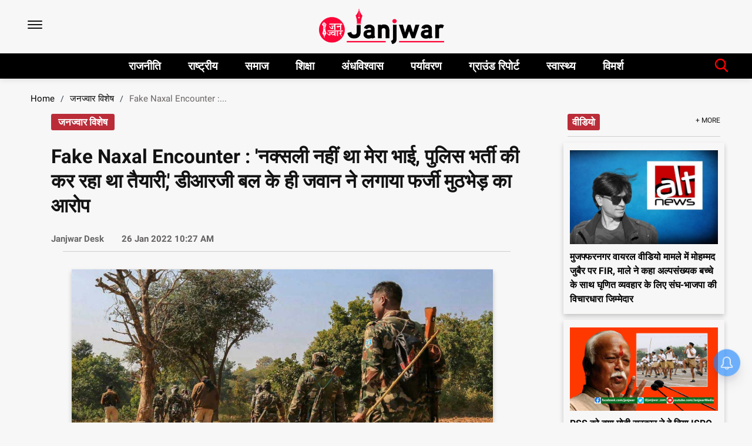

--- FILE ---
content_type: text/html; charset=utf-8
request_url: https://janjwar.com/national/fake-naxal-encounter-naxal-nahi-tha-mera-bhai-police-bharti-ki-taiyari-kar-rha-tha-drg-bal-ke-hi-jawan-ne-lagaya-fake-encounter-ka-arop-latest-hindi-breaking-news-live-today-800111
body_size: 57570
content:
<!DOCTYPE html><html lang="en"><head><title>Fake Naxal Encounter : 'नक्सली नहीं था मेरा भाई, पुलिस भर्ती की कर रहा था तैयारी,' डीआरजी बल के ही जवान ने लगाया फर्जी मुठभेड़ का आरोप</title><link rel="icon" href="/images/ico/favicon.ico?v=1" type="image/x-icon"><link rel="shortcut icon" href="/images/ico/favicon.ico?v=1" type="image/x-icon"><meta charset="UTF-8"><meta content="IE=Edge" http-equiv="X-UA-Compatible"><meta name="viewport" content="width=device-width, initial-scale=1.0, maximum-scale=10.0,user-scalable=yes,minimum-scale=1.0"><script type="application/ld+json">   {
    "@context" : "https://schema.org",
    "@type" : "Article",
    "name" : "janjwar",  "author" : {"@type" : "Person","name" : "Janjwar Desk","url" : "https://janjwar.com/janjwar-desk","jobTitle" : "Editor","image" : { "@context" : "https://schema.org",  "@type" : "ImageObject",  "contentUrl" : "/images/authorplaceholder.jpg?type=1&v=2"},"sameAs" : []},
    "datePublished" : "2022-01-26T15:57:37+05:30",
    "dateModified" : "2022-01-26T18:51:55+05:30",
    "keywords" : "Narayanpur News, Fake naxal encounter, chhattisgarh Police, DRG Force, Narayanpur Crime  News,  Narayanpur ki taza khabar, latest hindi news, taza hindi khabar", "interactivityType":"mixed","alternativeHeadline":"Fake Naxal Encounter : 'नक्सली नहीं था मेरा भाई, पुलिस भर्ती की कर रहा था तैयारी,' डीआरजी बल के ही जवान...",
    "inLanguage" : "en",
    "headline" : "Fake Naxal Encounter : 'नक्सली नहीं था मेरा भाई, पुलिस भर्ती की कर रहा था तैयारी,' डीआरजी बल के ही जवान...",
     "image" : {
      "@context" : "https://schema.org",
      "@type" : "ImageObject",
      "contentUrl" : "https://janjwar.com/h-upload/2022/01/26/642420-fake-encounter.jpg",
      "height": 900,
      "width" : 1500,
      "url" : "https://janjwar.com/h-upload/2022/01/26/642420-fake-encounter.jpg"
     }, "articleSection" : "जनज्वार विशेष",
    "articleBody" : "मनीष भट्ट की रिपोर्टFake Naxal Encounter : छत्तीसगढ़ के नारायणपुर जिले (Narayanpur) के भरंडा गांव में बीते 23 जनवरी को एक कथित नक्सली मुठभेड़ (Naxal Encpounter) में एक युवक की मौत का दावा पुलिस द्वारा किया गया था। मारे गए युवक की पहचान मानू राम नुरेटी के रूप में हुई है जो पहले से ही बदनामशुदा डीआरजी बल (DRG Force) के ही एक जवान रेनूराम नुरेटी का भाई है। रेनूराम ने मुठभेड़ को फर्जी करार देते हुए कहा है कि उनका भाई तो पुलिस में भर्ती होने की तैयारी कर रहा था।पत्रकारों से बातचीत में उन्होंने कहा, \"मेरा भाई नक्सली नहीं था। उसने हाल ही में पुलिस बल (Chhattisgarh Police) में भर्ती के लिए आवेदन भी किया था। वह उसकी तैयारी में लगा था। मैं अपने वरिष्ठ अधिकारियों से बात करूंगा कि वे मेरे भाई को नक्सली क्यों बना रहे हैं।\"उल्लेखनीय है कि इस कथित मुठभेड़ की जानकारी देते हुए नारायणपुर के अतिरिक्त पुलिस अधीक्षक नीरज चंद्राकर (Additional Superintendent of Police Neeraj Chandrakar) ने मीडियाकर्मियों को बताया था, \"रात करीब 1:30 बजे भरंडा गांव के पास डीआरजी फोर्स की टीम सर्चिंग पर निकली हुई थी। मुख्य मार्ग की पुलिया के पास 10 से 15 नक्सलियों ने सर्चिंग टीम पर जबरदस्त फायरिंग की। करीब दस से पंद्रह मिनट चली फायरिंग में डीआरजी की टीम ने भी जवाबी फायरिंग की।\" (मुठभेड़ में मारे गए मानूराम द्वारा पुलिस भर्ती के लिए दिए गए आवेदन की पावती)उन्होंने आगे यह भी जोड़ा, \"फायरिंग बंद होने के बाद सुबह-सुबह जब क्षेत्र में वापस सर्चिंग शुरू की तो एक शव मिला, जिसके पास से एक भरी हुई बंदूक और नक्सली सामग्री भी मिली, जिसमें एक तीन किलो का कुकर बम, तार, नक्सली साहित्य और कुछ बैनर-पोस्टर भी मिले हैं।'वहीं, इस कथित मुठभेड़ में अपनी जान गंवाने वाले मानू राम की पत्नी ने कहा है, \"मेरे पति एक किसान थे। उनके पास कभी कोई हथियार नहीं था। रविवार रात करीब 10 बजे मेरे पति पक्षियों के शिकार के लिए एक गुलेल के साथ घर से बाहर गए थे। उन्होंने मेरा स्वेटर और चप्पल भी पहना हुआ था, लेकिन पुलिस ने फर्जी मुठभेड़ में उन्हें मार दिया।\"उल्लेखनीय है कि छत्तीसगढ़ का बस्तर संभाग फर्जी मुठभेड़ों में नक्सलवादी करार दिया जाकर आदिवासियों की हत्या को लेकर बदनाम है। जून 2012 में सरकेगुडा में सात नाबालिग सहित 17 आदिवासियों की हत्या के आरोप सुरक्षा बलों पर लगाए गए थे। इसी तरह मई 2013 में एड़समेटा में तीन नाबालिग सहित आठ आदिवासियों को फर्जी मुठभेड़ में मारे जाने को लेकर प्रकरण न्यायालय में विचाराधीन है। ऐसे ही बुरगम (2016), तिम्मापुर (2017) और गमपुर (2019) की मुठभेड़ों में भी स्थानीय नागरिकों ने सुरक्षा बलों की विश्वसनीयता पर सवाल उठाए हैं। (मुठभेड़ स्थल से बरामद सामग्री की पुलिस द्वारा जारी फोटो)हालात यहां तक बिगड़ चले है कि वर्ष 2012 में सीबीआई दल पर पुलिस द्वारा हमला कर दिया गया था। इसके पीछे विवादास्पद रह चुके दक्षिण भारतीय आईपीएस की भूमिका होने के आरोप भी लगे थे। सीबीआई ने ही अक्टूबर 2016 में सर्वोच्च न्यायालय में यह स्वीकार किया था कि सुरक्षा बलों ने तीन गावो (ताड़मेटला, मोरपल्ली और तिम्मापुर) के कई आदिवासी घरों में आग लगाई थी। स्थानीय नागरिकों का कहना है कि तब यही विवादित आईपीएस पुलिस अधीक्षक के पद पर था। मगर, पहले रमन सिंह और अब भूपेश बघेल का नज़दीकी होने के चलते उसका कोई नुकसान नहीं हुआ।हालांकि मानु राम के फर्जी मुठभेड़ में मारे जाने के आरोप का भी नारायणपुर पुलिस ने जवाब दिया है। मृतक के परिजनों द्वारा लगाए गए आरोपों को सिरे से खारिज करते हुए अतिरिक्त पुलिस अधीक्षक नीरज चंद्राकर ने कहा, \"मुठभेड़ के फर्जी होने का आरोप पूरी तरह निराधार है। भले ही मारे गए नक्सली का भाई डीआरजी का जवान है मगर पहले वह भी एक नक्सली संगठन में था। मानूराम ने शायद अपने भाई को यह नहीं बताया था कि वह नक्सली है। मुठभेड़ के दौरान वहां मानूराम अन्य नक्सलियों के साथ मौजूद था।\"बहरहाल, एड़समेटा हत्याकांड के लिए गठित अग्रवाल आयोग द्वारा उसे फर्जी करार दिए और सिलेगर को लेकर धरना दे रहे आदिवासियों की मांग और उनके नेताओं की गिररफ्तारी से पहले ही घिरी भूपेश बघेल सरकार के लिए यह नया आरोप बंदूकों के साए में खौफ की जिंदगी जीते आदिवासियों का एक ऐसा नवा छत्तीसगढ़ है जिसके बारे में उन्हें खुद बताना होगा कि वे इसे गढ़ेंगे अथवा नहीं।",
    "description" : "Fake Naxal Encounter : डीआरजी बल के ही एक जवान  रेनूराम नुरेटी ने आरोप लगाते हुए कहा कि उनका भाई नक्सली नहीं था, उसने हाल ही में पुलिस बल में भर्ती के लिए आवेदन भी किया था, वह उसकी तैयारी में लगा था... ",
    "url" : "https://janjwar.com/national/fake-naxal-encounter-naxal-nahi-tha-mera-bhai-police-bharti-ki-taiyari-kar-rha-tha-drg-bal-ke-hi-jawan-ne-lagaya-fake-encounter-ka-arop-latest-hindi-breaking-news-live-today-800111",
    "publisher" : {
      "@type" : "Organization",
       "name" : "janjwar",
       "url"  : "https://janjwar.com",
       "sameAs" : ["https://www.facebook.com/janjwar/","https://twitter.com/janjwar_com","https://www.youtube.com/channel/UCz1eFlT3D1GLI5zRzc0rCuQ","https://api.whatsapp.com/send?phone=918076065182&text=मैं janjwar.com से जुड़ना चाहता हूं","https://t.me/janjwar","https://www.instagram.com/janjwar/"],
       "logo" : {
          "@context" : "https://schema.org",
          "@type" : "ImageObject",
          "contentUrl" : "https://janjwar.com/images/logo.png",
          "height": "60",
          "width" : "600",
          "name"  : "janjwar - Logo",
          "url" : "https://janjwar.com/images/logo.png"
      }
     },
      "mainEntityOfPage": {
           "@type": "WebPage",
           "@id": "https://janjwar.com/national/fake-naxal-encounter-naxal-nahi-tha-mera-bhai-police-bharti-ki-taiyari-kar-rha-tha-drg-bal-ke-hi-jawan-ne-lagaya-fake-encounter-ka-arop-latest-hindi-breaking-news-live-today-800111"
        }
  }</script><script type="application/ld+json">   {
    "@context" : "https://schema.org",
    "@type" : "NewsArticle", "author" : {"@type" : "Person","name" : "Janjwar Desk","url" : "https://janjwar.com/janjwar-desk","jobTitle" : "Editor","image" : { "@context" : "https://schema.org",  "@type" : "ImageObject",  "contentUrl" : "/images/authorplaceholder.jpg?type=1&v=2"},"sameAs" : []},
    "datePublished" : "2022-01-26T15:57:37+05:30",
    "dateModified" : "2022-01-26T18:51:55+05:30",
    "keywords" : "Narayanpur News, Fake naxal encounter, chhattisgarh Police, DRG Force, Narayanpur Crime  News,  Narayanpur ki taza khabar, latest hindi news, taza hindi khabar","about": [ { "@type":"Thing","name":"Narayanpur News"}, { "@type":"Thing","name":"Chhattisgarh Police"}, { "@type":"Thing","name":"Encounter"}],"genre":"जनज्वार विशेष", "interactivityType":"mixed","alternativeHeadline":"Fake Naxal Encounter : 'नक्सली नहीं था मेरा भाई, पुलिस भर्ती की कर रहा था तैयारी,' डीआरजी बल के ही जवान...",
    "inLanguage" : "en",
    "headline" : "Fake Naxal Encounter : 'नक्सली नहीं था मेरा भाई, पुलिस भर्ती की कर रहा था तैयारी,' डीआरजी बल के ही जवान...",
     "image" : {
      "@context" : "https://schema.org",
      "@type" : "ImageObject",
      "contentUrl" : "https://janjwar.com/h-upload/2022/01/26/642420-fake-encounter.jpg",
      "height": 900,
      "width" : 1500,
      "url" : "https://janjwar.com/h-upload/2022/01/26/642420-fake-encounter.jpg"
     }, "articleSection" : "जनज्वार विशेष",
    "articleBody" : "मनीष भट्ट की रिपोर्टFake Naxal Encounter : छत्तीसगढ़ के नारायणपुर जिले (Narayanpur) के भरंडा गांव में बीते 23 जनवरी को एक कथित नक्सली मुठभेड़ (Naxal Encpounter) में एक युवक की मौत का दावा पुलिस द्वारा किया गया था। मारे गए युवक की पहचान मानू राम नुरेटी के रूप में हुई है जो पहले से ही बदनामशुदा डीआरजी बल (DRG Force) के ही एक जवान रेनूराम नुरेटी का भाई है। रेनूराम ने मुठभेड़ को फर्जी करार देते हुए कहा है कि उनका भाई तो पुलिस में भर्ती होने की तैयारी कर रहा था।पत्रकारों से बातचीत में उन्होंने कहा, \"मेरा भाई नक्सली नहीं था। उसने हाल ही में पुलिस बल (Chhattisgarh Police) में भर्ती के लिए आवेदन भी किया था। वह उसकी तैयारी में लगा था। मैं अपने वरिष्ठ अधिकारियों से बात करूंगा कि वे मेरे भाई को नक्सली क्यों बना रहे हैं।\"उल्लेखनीय है कि इस कथित मुठभेड़ की जानकारी देते हुए नारायणपुर के अतिरिक्त पुलिस अधीक्षक नीरज चंद्राकर (Additional Superintendent of Police Neeraj Chandrakar) ने मीडियाकर्मियों को बताया था, \"रात करीब 1:30 बजे भरंडा गांव के पास डीआरजी फोर्स की टीम सर्चिंग पर निकली हुई थी। मुख्य मार्ग की पुलिया के पास 10 से 15 नक्सलियों ने सर्चिंग टीम पर जबरदस्त फायरिंग की। करीब दस से पंद्रह मिनट चली फायरिंग में डीआरजी की टीम ने भी जवाबी फायरिंग की।\" (मुठभेड़ में मारे गए मानूराम द्वारा पुलिस भर्ती के लिए दिए गए आवेदन की पावती)उन्होंने आगे यह भी जोड़ा, \"फायरिंग बंद होने के बाद सुबह-सुबह जब क्षेत्र में वापस सर्चिंग शुरू की तो एक शव मिला, जिसके पास से एक भरी हुई बंदूक और नक्सली सामग्री भी मिली, जिसमें एक तीन किलो का कुकर बम, तार, नक्सली साहित्य और कुछ बैनर-पोस्टर भी मिले हैं।'वहीं, इस कथित मुठभेड़ में अपनी जान गंवाने वाले मानू राम की पत्नी ने कहा है, \"मेरे पति एक किसान थे। उनके पास कभी कोई हथियार नहीं था। रविवार रात करीब 10 बजे मेरे पति पक्षियों के शिकार के लिए एक गुलेल के साथ घर से बाहर गए थे। उन्होंने मेरा स्वेटर और चप्पल भी पहना हुआ था, लेकिन पुलिस ने फर्जी मुठभेड़ में उन्हें मार दिया।\"उल्लेखनीय है कि छत्तीसगढ़ का बस्तर संभाग फर्जी मुठभेड़ों में नक्सलवादी करार दिया जाकर आदिवासियों की हत्या को लेकर बदनाम है। जून 2012 में सरकेगुडा में सात नाबालिग सहित 17 आदिवासियों की हत्या के आरोप सुरक्षा बलों पर लगाए गए थे। इसी तरह मई 2013 में एड़समेटा में तीन नाबालिग सहित आठ आदिवासियों को फर्जी मुठभेड़ में मारे जाने को लेकर प्रकरण न्यायालय में विचाराधीन है। ऐसे ही बुरगम (2016), तिम्मापुर (2017) और गमपुर (2019) की मुठभेड़ों में भी स्थानीय नागरिकों ने सुरक्षा बलों की विश्वसनीयता पर सवाल उठाए हैं। (मुठभेड़ स्थल से बरामद सामग्री की पुलिस द्वारा जारी फोटो)हालात यहां तक बिगड़ चले है कि वर्ष 2012 में सीबीआई दल पर पुलिस द्वारा हमला कर दिया गया था। इसके पीछे विवादास्पद रह चुके दक्षिण भारतीय आईपीएस की भूमिका होने के आरोप भी लगे थे। सीबीआई ने ही अक्टूबर 2016 में सर्वोच्च न्यायालय में यह स्वीकार किया था कि सुरक्षा बलों ने तीन गावो (ताड़मेटला, मोरपल्ली और तिम्मापुर) के कई आदिवासी घरों में आग लगाई थी। स्थानीय नागरिकों का कहना है कि तब यही विवादित आईपीएस पुलिस अधीक्षक के पद पर था। मगर, पहले रमन सिंह और अब भूपेश बघेल का नज़दीकी होने के चलते उसका कोई नुकसान नहीं हुआ।हालांकि मानु राम के फर्जी मुठभेड़ में मारे जाने के आरोप का भी नारायणपुर पुलिस ने जवाब दिया है। मृतक के परिजनों द्वारा लगाए गए आरोपों को सिरे से खारिज करते हुए अतिरिक्त पुलिस अधीक्षक नीरज चंद्राकर ने कहा, \"मुठभेड़ के फर्जी होने का आरोप पूरी तरह निराधार है। भले ही मारे गए नक्सली का भाई डीआरजी का जवान है मगर पहले वह भी एक नक्सली संगठन में था। मानूराम ने शायद अपने भाई को यह नहीं बताया था कि वह नक्सली है। मुठभेड़ के दौरान वहां मानूराम अन्य नक्सलियों के साथ मौजूद था।\"बहरहाल, एड़समेटा हत्याकांड के लिए गठित अग्रवाल आयोग द्वारा उसे फर्जी करार दिए और सिलेगर को लेकर धरना दे रहे आदिवासियों की मांग और उनके नेताओं की गिररफ्तारी से पहले ही घिरी भूपेश बघेल सरकार के लिए यह नया आरोप बंदूकों के साए में खौफ की जिंदगी जीते आदिवासियों का एक ऐसा नवा छत्तीसगढ़ है जिसके बारे में उन्हें खुद बताना होगा कि वे इसे गढ़ेंगे अथवा नहीं।",
    "description" : "Fake Naxal Encounter : डीआरजी बल के ही एक जवान  रेनूराम नुरेटी ने आरोप लगाते हुए कहा कि उनका भाई नक्सली नहीं था, उसने हाल ही में पुलिस बल में भर्ती के लिए आवेदन भी किया था, वह उसकी तैयारी में लगा था... ",
    "url" : "https://janjwar.com/national/fake-naxal-encounter-naxal-nahi-tha-mera-bhai-police-bharti-ki-taiyari-kar-rha-tha-drg-bal-ke-hi-jawan-ne-lagaya-fake-encounter-ka-arop-latest-hindi-breaking-news-live-today-800111",
    "publisher" : {
      "@type" : "Organization",
       "name" : "janjwar",
       "url"  : "https://janjwar.com",
       "sameAs" : ["https://www.facebook.com/janjwar/","https://twitter.com/janjwar_com","https://www.youtube.com/channel/UCz1eFlT3D1GLI5zRzc0rCuQ","https://api.whatsapp.com/send?phone=918076065182&text=मैं janjwar.com से जुड़ना चाहता हूं","https://t.me/janjwar","https://www.instagram.com/janjwar/"],
       "logo" : {
          "@context" : "https://schema.org",
          "@type" : "ImageObject",
          "contentUrl" : "https://janjwar.com/images/logo.png",
          "height": "60",
          "width" : "600",
          "name"  : "janjwar - Logo",
          "url" : "https://janjwar.com/images/logo.png"
      }
     },
      "mainEntityOfPage": {
           "@type": "WebPage",
           "@id": "https://janjwar.com/national/fake-naxal-encounter-naxal-nahi-tha-mera-bhai-police-bharti-ki-taiyari-kar-rha-tha-drg-bal-ke-hi-jawan-ne-lagaya-fake-encounter-ka-arop-latest-hindi-breaking-news-live-today-800111"
        }
  }</script><script type="application/ld+json">   {
    "@context" : "https://schema.org",
    "@type" : "Organization",
    "url" : "https://janjwar.com",
    "name" : "janjwar",
    "sameAs" : ["https://www.facebook.com/janjwar/","https://twitter.com/janjwar_com","https://www.youtube.com/channel/UCz1eFlT3D1GLI5zRzc0rCuQ","https://api.whatsapp.com/send?phone=918076065182&text=मैं janjwar.com से जुड़ना चाहता हूं","https://t.me/janjwar","https://www.instagram.com/janjwar/"], 
    "logo" : {
          "@context" : "https://schema.org",
          "@type" : "ImageObject",
          "contentUrl" : "https://janjwar.com/images/logo.png",
          "height": "60",
          "width" : "600",
          "name"  : "janjwar - Logo",
          "url" : "https://janjwar.com/images/logo.png"
    }
  }</script><script type="application/ld+json">   {
    "@context" : "https://schema.org",
    "@type" : "WebSite",
    "name" : "janjwar",
    "author" : {
      "@type" : "Organization",
      "name" : "janjwar"
    },
    "keywords" : "Narayanpur News, Fake naxal encounter, chhattisgarh Police, DRG Force, Narayanpur Crime  News,  Narayanpur ki taza khabar, latest hindi news, taza hindi khabar",
    "interactivityType" : "mixed",
    "inLanguage" : "",
    "headline" : "Fake Naxal Encounter : 'नक्सली नहीं था मेरा भाई, पुलिस भर्ती की कर रहा था तैयारी,' डीआरजी बल के ही जवान ने लगाया फर्जी मुठभेड़ का आरोप",
    "copyrightHolder" : "janjwar",
    "image" : {
      "@context" : "https://schema.org",
      "@type" : "ImageObject",
      "contentUrl" : "https://janjwar.com/h-upload/2022/01/26/642420-fake-encounter.jpg",
      "height": 900,
      "width" : 1500,
      "url" : "https://janjwar.com/h-upload/2022/01/26/642420-fake-encounter.jpg"
     },
    "url" : "https://janjwar.com/national/fake-naxal-encounter-naxal-nahi-tha-mera-bhai-police-bharti-ki-taiyari-kar-rha-tha-drg-bal-ke-hi-jawan-ne-lagaya-fake-encounter-ka-arop-latest-hindi-breaking-news-live-today-800111",
    "publisher" : {
      "@type" : "Organization",
       "name" : "janjwar",
       "logo" : {
          "@context" : "https://schema.org",
          "@type" : "ImageObject",
          "contentUrl" : "https://janjwar.com/images/logo.png",
          "height": "60",
          "width" : "600",
          "name"  : "janjwar - Logo",
          "url" : "https://janjwar.com/images/logo.png"
       }
     }
  }</script><script type="application/ld+json">   {
    "@context" : "https://schema.org",
    "@type" : "BreadcrumbList",
    "name" : "BreadcrumbList",
    "itemListElement": [{ "@type":"ListItem","position":"1","item":{ "@id":"https://janjwar.com","name":"Home"}},{"@type":"ListItem","position":"2","item":{"@id":"https://janjwar.com/janjwar-special","@type":"WebPage","name":"जनज्वार विशेष"}},{"@type":"ListItem","position":"3","item":{"@id":"https://janjwar.com/national/fake-naxal-encounter-naxal-nahi-tha-mera-bhai-police-bharti-ki-taiyari-kar-rha-tha-drg-bal-ke-hi-jawan-ne-lagaya-fake-encounter-ka-arop-latest-hindi-breaking-news-live-today-800111","@type":"WebPage","name":"Fake Naxal Encounter : 'नक्सली नहीं था मेरा भाई, पुलिस भर्ती की कर रहा था तैयारी,' डीआरजी बल के ही जवान ने लगाया फर्जी मुठभेड़ का आरोप"}}]
  }</script><script type="application/ld+json">   {
    "@context" : "https://schema.org",
    "@type" : "SiteNavigationElement",
    "name":["राजनीति","राष्ट्रीय","समाज","शिक्षा","अंधविश्वास","पर्यावरण","ग्राउंड रिपोर्ट","स्वास्थ्य","विमर्श"], "url":["https://janjwar.com/rajniti","https://janjwar.com/national","https://janjwar.com/samaj","https://janjwar.com/education","https://janjwar.com/blind-faith","https://janjwar.com/environment","https://janjwar.com/ground-report","https://janjwar.com/health","https://janjwar.com/vimarsh"]
  }</script><script type="application/ld+json">   {
    "@context" : "https://schema.org",
    "@type" : "WebPage",
    "name" : "Fake Naxal Encounter : 'नक्सली नहीं था मेरा भाई, पुलिस भर्ती की कर रहा था तैयारी,' डीआरजी बल के ही जवान ने लगाया फर्जी मुठभेड़ का आरोप",
    "description" : "Fake Naxal Encounter : डीआरजी बल के ही एक जवान  रेनूराम नुरेटी ने आरोप लगाते हुए कहा कि उनका भाई नक्सली नहीं था, उसने हाल ही में पुलिस बल में भर्ती के लिए आवेदन भी किया था, वह उसकी तैयारी में लगा था...",
    "keywords" : "Narayanpur News, Fake naxal encounter, chhattisgarh Police, DRG Force, Narayanpur Crime  News,  Narayanpur ki taza khabar, latest hindi news, taza hindi khabar",
    "inLanguage" : "en",
    "url" : "https://janjwar.com/national/fake-naxal-encounter-naxal-nahi-tha-mera-bhai-police-bharti-ki-taiyari-kar-rha-tha-drg-bal-ke-hi-jawan-ne-lagaya-fake-encounter-ka-arop-latest-hindi-breaking-news-live-today-800111",
    "author" : {
      "@type" : "Person",
      "name" : "janjwar"
     },
      "speakable": {
          "@context": "https://schema.org",
          "@type": "SpeakableSpecification",
          "xPath": [
              "//h1",
              "/html/head/meta[@name='description']/@content"
          ]
    },
    "publisher" : {
      "@type" : "Organization",
       "name" : "janjwar",
       "url"  : "https://janjwar.com",
       "sameAs" : ["https://www.facebook.com/janjwar/","https://twitter.com/janjwar_com","https://www.youtube.com/channel/UCz1eFlT3D1GLI5zRzc0rCuQ","https://api.whatsapp.com/send?phone=918076065182&text=मैं janjwar.com से जुड़ना चाहता हूं","https://t.me/janjwar","https://www.instagram.com/janjwar/"],
       "logo" : {
          "@context" : "https://schema.org",
          "@type" : "ImageObject",
          "contentUrl" : "https://janjwar.com/images/logo.png",
          "height": "60",
          "width" : "600"
      }
     }
   }</script><meta name="image" content="https://janjwar.com/h-upload/2022/01/26/642420-fake-encounter.jpg"><meta name="description" content="Fake Naxal Encounter : डीआरजी बल के ही एक जवान  रेनूराम नुरेटी ने आरोप लगाते हुए कहा कि उनका भाई नक्सली नहीं था, उसने हाल ही में पुलिस बल में भर्ती के लिए आवेदन भी किया था, वह उसकी तैयारी में लगा था..."><meta name="application-name" content="janjwar"><meta name="keywords" content="Narayanpur News, Fake naxal encounter, chhattisgarh Police, DRG Force, Narayanpur Crime  News,  Narayanpur ki taza khabar, latest hindi news, taza hindi khabar"><link rel="preload" as="font" href="https://fonts.gstatic.com/s/roboto/v20/KFOmCnqEu92Fr1Mu72xKKTU1Kvnz.woff2" crossorigin="anonymous"><link rel="preload" as="font" href="https://fonts.gstatic.com/s/roboto/v20/KFOmCnqEu92Fr1Mu5mxKKTU1Kvnz.woff2" crossorigin="anonymous"><link rel="preload" as="font" href="https://fonts.gstatic.com/s/roboto/v20/KFOmCnqEu92Fr1Mu7mxKKTU1Kvnz.woff2" crossorigin="anonymous"><link rel="preload" as="font" href="https://fonts.gstatic.com/s/roboto/v20/KFOmCnqEu92Fr1Mu4WxKKTU1Kvnz.woff2" crossorigin="anonymous"><link rel="preload" as="font" href="https://fonts.gstatic.com/s/roboto/v20/KFOmCnqEu92Fr1Mu7WxKKTU1Kvnz.woff2" crossorigin="anonymous"><link rel="preload" as="font" href="https://fonts.gstatic.com/s/roboto/v20/KFOmCnqEu92Fr1Mu7GxKKTU1Kvnz.woff2" crossorigin="anonymous"><link rel="preload" as="font" href="https://fonts.gstatic.com/s/roboto/v20/KFOmCnqEu92Fr1Mu4mxKKTU1Kg.woff2" crossorigin="anonymous"><link rel="preload" as="font" href="https://fonts.gstatic.com/s/roboto/v20/KFOlCnqEu92Fr1MmEU9fCRc4AMP6lbBP.woff2" crossorigin="anonymous"><link rel="preload" as="font" href="https://fonts.gstatic.com/s/roboto/v20/KFOlCnqEu92Fr1MmEU9fABc4AMP6lbBP.woff2" crossorigin="anonymous"><link rel="preload" as="font" href="https://fonts.gstatic.com/s/roboto/v20/KFOlCnqEu92Fr1MmEU9fCBc4AMP6lbBP.woff2" crossorigin="anonymous"><link rel="preload" as="font" href="https://fonts.gstatic.com/s/roboto/v20/KFOlCnqEu92Fr1MmEU9fBxc4AMP6lbBP.woff2" crossorigin="anonymous"><link rel="preload" as="font" href="https://fonts.gstatic.com/s/roboto/v20/KFOlCnqEu92Fr1MmEU9fCxc4AMP6lbBP.woff2" crossorigin="anonymous"><link rel="preload" as="font" href="https://fonts.gstatic.com/s/roboto/v20/KFOlCnqEu92Fr1MmEU9fChc4AMP6lbBP.woff2" crossorigin="anonymous"><link rel="preload" as="font" href="https://fonts.gstatic.com/s/roboto/v20/KFOlCnqEu92Fr1MmEU9fBBc4AMP6lQ.woff2" crossorigin="anonymous"><link rel="preload" as="font" href="https://fonts.gstatic.com/s/roboto/v20/KFOlCnqEu92Fr1MmWUlfCRc4AMP6lbBP.woff2" crossorigin="anonymous"><link rel="preload" as="font" href="https://fonts.gstatic.com/s/roboto/v20/KFOlCnqEu92Fr1MmWUlfABc4AMP6lbBP.woff2" crossorigin="anonymous"><link rel="preload" as="font" href="https://fonts.gstatic.com/s/roboto/v20/KFOlCnqEu92Fr1MmWUlfCBc4AMP6lbBP.woff2" crossorigin="anonymous"><link rel="preload" as="font" href="https://fonts.gstatic.com/s/roboto/v20/KFOlCnqEu92Fr1MmWUlfBxc4AMP6lbBP.woff2" crossorigin="anonymous"><link rel="preload" as="font" href="https://fonts.gstatic.com/s/roboto/v20/KFOlCnqEu92Fr1MmWUlfCxc4AMP6lbBP.woff2" crossorigin="anonymous"><link rel="preload" as="font" href="https://fonts.gstatic.com/s/roboto/v20/KFOlCnqEu92Fr1MmWUlfChc4AMP6lbBP.woff2" crossorigin="anonymous"><link rel="preload" as="font" href="https://fonts.gstatic.com/s/roboto/v20/KFOlCnqEu92Fr1MmWUlfBBc4AMP6lQ.woff2" crossorigin="anonymous"><link rel="preload" as="font" href="https://fonts.gstatic.com/s/roboto/v20/KFOlCnqEu92Fr1MmYUtfCRc4AMP6lbBP.woff2" crossorigin="anonymous"><link rel="preload" as="font" href="https://fonts.gstatic.com/s/roboto/v20/KFOlCnqEu92Fr1MmYUtfABc4AMP6lbBP.woff2" crossorigin="anonymous"><link rel="preload" as="font" href="https://fonts.gstatic.com/s/roboto/v20/KFOlCnqEu92Fr1MmYUtfCBc4AMP6lbBP.woff2" crossorigin="anonymous"><link rel="preload" as="font" href="https://fonts.gstatic.com/s/roboto/v20/KFOlCnqEu92Fr1MmYUtfBxc4AMP6lbBP.woff2" crossorigin="anonymous"><link rel="preload" as="font" href="https://fonts.gstatic.com/s/roboto/v20/KFOlCnqEu92Fr1MmYUtfCxc4AMP6lbBP.woff2" crossorigin="anonymous"><link rel="preload" as="font" href="https://fonts.gstatic.com/s/roboto/v20/KFOlCnqEu92Fr1MmYUtfChc4AMP6lbBP.woff2" crossorigin="anonymous"><link rel="preload" as="font" href="https://fonts.gstatic.com/s/roboto/v20/KFOlCnqEu92Fr1MmYUtfBBc4AMP6lQ.woff2" crossorigin="anonymous"><link rel="preload" as="script" href="/scripts/hocalwirecommlightp1.min.bee6c40a.js" crossorigin="anonymous"><link rel="preload" as="script" href="/scripts/hocalwirecommlightp2.min.6e8a4460.js" crossorigin="anonymous"><link rel="preload" as="script" href="/scripts/themelive2js.min.000e552b.js" crossorigin="anonymous"><link rel="preload" as="style" href="/styles/themelive2file.min.5a6119e0.css" crossorigin="anonymous"><meta name="news_keywords" content="Narayanpur News, Fake naxal encounter, chhattisgarh Police, DRG Force, Narayanpur Crime  News,  Narayanpur ki taza khabar, latest hindi news, taza hindi khabar"><meta http-equiv="Content-Language" content="en"><meta name="google" content="notranslate"><meta name="author" content="Janjwar Desk"><meta name="copyright" content="janjwar"><meta name="robots" content="follow, index"><meta name="robots" content="max-image-preview:large"><meta name="HandheldFriendly" content="true"><meta name="referrer" content="origin"><link rel="amphtml" href="https://janjwar.com/amp/national/fake-naxal-encounter-naxal-nahi-tha-mera-bhai-police-bharti-ki-taiyari-kar-rha-tha-drg-bal-ke-hi-jawan-ne-lagaya-fake-encounter-ka-arop-latest-hindi-breaking-news-live-today-800111"><meta name="twitter:card" content="summary_large_image"><meta property="og:url" content="https://janjwar.com/national/fake-naxal-encounter-naxal-nahi-tha-mera-bhai-police-bharti-ki-taiyari-kar-rha-tha-drg-bal-ke-hi-jawan-ne-lagaya-fake-encounter-ka-arop-latest-hindi-breaking-news-live-today-800111"><meta property="og:locale" content="en_IN"><meta name="twitter:url" content="https://janjwar.com/national/fake-naxal-encounter-naxal-nahi-tha-mera-bhai-police-bharti-ki-taiyari-kar-rha-tha-drg-bal-ke-hi-jawan-ne-lagaya-fake-encounter-ka-arop-latest-hindi-breaking-news-live-today-800111"><link rel="alternate" type="application/rss+xml" title="राष्ट्रीय" href="https://janjwar.com/category/national/google_feeds.xml"><link rel="alternate" type="application/rss+xml" title="जनज्वार विशेष" href="https://janjwar.com/category/janjwar-special/google_feeds.xml"><link rel="alternate" type="application/rss+xml" title="सिक्योरिटी" href="https://janjwar.com/category/security/google_feeds.xml"><link rel="alternate" type="application/rss+xml" title="Top stories" href="https://janjwar.com/category/top-stories/google_feeds.xml"><meta property="fb:app_id" content="656805295098940"><meta property="og:type" content="article"><meta property="og:title" content="Fake Naxal Encounter : 'नक्सली नहीं था मेरा भाई, पुलिस भर्ती की कर रहा था तैयारी,' डीआरजी बल के ही जवान ने लगाया फर्जी मुठभेड़ का आरोप"><meta property="og:description" content="Fake Naxal Encounter : डीआरजी बल के ही एक जवान  रेनूराम नुरेटी ने आरोप लगाते हुए कहा कि उनका भाई नक्सली नहीं था, उसने हाल ही में पुलिस बल में भर्ती के लिए आवेदन भी किया था, वह उसकी तैयारी में लगा..."><meta property="og:image" content="https://janjwar.com/h-upload/2022/01/26/642420-fake-encounter.jpg" itemprop="image"><meta property="og:image:secure_url" content="https://janjwar.com/h-upload/2022/01/26/642420-fake-encounter.jpg" itemprop="image"><meta property="twitter:title" content="Fake Naxal Encounter : 'नक्सली नहीं था मेरा भाई, पुलिस भर्ती की कर रहा था तैयारी,' डीआरजी बल के ही जवान ने लगाया फर्जी मुठभेड़ का आरोप"><meta property="twitter:description" content="Fake Naxal Encounter : डीआरजी बल के ही एक जवान  रेनूराम नुरेटी ने आरोप लगाते हुए कहा कि उनका भाई नक्सली नहीं था, उसने हाल ही में पुलिस बल में भर्ती के लिए आवेदन भी किया था, वह उसकी तैयारी में लगा..."><meta property="twitter:image" content="https://janjwar.com/h-upload/2022/01/26/642420-fake-encounter.jpg"><meta property="twitter:image:alt" content="Fake Naxal Encounter : 'नक्सली नहीं था मेरा भाई, पुलिस भर्ती की कर रहा था तैयारी,' डीआरजी बल के ही जवान ने लगाया फर्जी मुठभेड़ का आरोप"><meta property="article:published_time" content="2022-01-26T15:57:37+05:30"><meta property="article:modified_time" content="2022-01-26T18:51:55+05:30"><meta property="article:updated_time" content="2022-01-26T18:51:55+05:30"><meta property="article:section" content="जनज्वार विशेष"><meta property="article:tag" content="Narayanpur News"><meta property="article:tag" content="Chhattisgarh Police"><meta property="article:tag" content="Encounter"><meta property="og:image:width" content="1200"><meta property="og:image:height" content="630"><meta name="original-source" content="https://janjwar.com/national/fake-naxal-encounter-naxal-nahi-tha-mera-bhai-police-bharti-ki-taiyari-kar-rha-tha-drg-bal-ke-hi-jawan-ne-lagaya-fake-encounter-ka-arop-latest-hindi-breaking-news-live-today-800111"><!-- -preloadImage = preloadImage.replace(".webp",".jpg")--><link rel="preload" fetchpriority="high" as="image" href="https://janjwar.com/h-upload/2022/01/26/642420-fake-encounter.jpg"><!-- -var preloadImage = meta.image--><!-- -if(meta.imageOriginalWebp){--><!--     -preloadImage = preloadImage.replace(".jpg",".webp")--><!-- -}--><!-- link(rel='preload' as='image' href="#{preloadImage}")--><!-- include dnsprefetch--><script type="847175cb2d829bd1527e28c9-text/javascript">window.dynamicPage ="true";
window.support_article_infinite_scroll ="true";
window.similar_news_infinite_scroll ="true";
window.xhrPageLoad ="";
window.isNewsArticlePage ="true";</script><script type="847175cb2d829bd1527e28c9-text/javascript">window.infiniteScrollUrls = [];
window.infiniteScroll=true;</script><script type="847175cb2d829bd1527e28c9-text/javascript">window.ignoreCoreScripts = "true";
window.exclude_dynamic_links_only =  "";
window.disable_unveil = "";
window.enableTransliteration = "";
window.extra_whatsapp_share_message = "";

window.auto_play_videos_in_view = "";
window.comment_post_as = "";

</script><script type="847175cb2d829bd1527e28c9-text/javascript">window.load_theme_resource_after_pageLoad = "true"
</script><script type="847175cb2d829bd1527e28c9-text/javascript">window.single_source_news_url = ""
window.popup_ad_cookie_duration = ""
window.popup_ad_display_duration = ""
window.road_blocker_ad_cookie_duration=""
window.road_blocker_ad_display_duration=""
window.epaperClipRatio="7"
window.scriptLoadDelay=parseInt("2500")
window.scriptLoadDelayExternalScripts=parseInt("")
window.windowLoadedDelay=parseInt("")
window.exclude_common_ga="true"
window.exclude_all_ga=""
window.payment_success_redirect_url = ""
window.refresh_pages_on_interval = {};
window.refresh_pages_on_interval_using_ajax = {};

window.maxAllowCropHeightFactor = ""
window.clipLogo = ""
window.disable_hcomment_email_mandatory = ""
window.disable_hcomment_name_mandatory = ""
window.track_pageview_only_once_infinite =  ""

window.sidekick_ad_cookie_duration = ""
window.sidekick_ad_display_duration = ""
window.sidekick_ad_autostart_duration = ""
window.pushdown_ad_close_duration = ""

window.ignore_webp_supprt_check = ""
window.max_dynamic_links_count = ""

window.use_non_ajax_path_for_mixin =  ""
window.no_show_initial_popup =  ""

window.use_advance_search_as_default = ""
window.locationContentPage = ""
window.showUTMCookie = ""
window.updateXHRCanonicalToSelf = ""
window.makeDynamicXHRPageDirectUrl = ""
window.showPopUpToFillProfileDetails = ""
window.mandatoryProfileCookieDuration = ""</script><script async="" src="https://www.googletagmanager.com/gtag/js?id=G-8LTBN4Y498" type="847175cb2d829bd1527e28c9-text/javascript"></script><script type="847175cb2d829bd1527e28c9-text/javascript">var cMap = {"content_url":"/national/fake-naxal-encounter-naxal-nahi-tha-mera-bhai-police-bharti-ki-taiyari-kar-rha-tha-drg-bal-ke-hi-jawan-ne-lagaya-fake-encounter-ka-arop-latest-hindi-breaking-news-live-today-800111","page_type":"article","content_id":"800111","content_type":"article","create_by_author_name":"Nirmal kant","create_by_author_id":"3411","title":"Fake Naxal Encounter : 'नक्सली नहीं था मेरा भाई, पुलिस भर्ती की कर रहा था तैयारी,' डीआरजी बल के ही जवान ने लगाया फर्जी मुठभेड़ का आरोप","published_date":"2022-01-26 10:27:37","modification_date":"2022-01-26 13:21:55","word_count":"NA","error_status":"NA","author_name":"Janjwar Desk","author_id":"3419","primary_category_name":"जनज्वार विशेष","primary_category_id":"232","secondary_category_name":"जनज्वार विशेष","secondary_category_id":"232"}
window.dataLayer = window.dataLayer || [];
function gtag(){dataLayer.push(arguments);}
gtag('js', new Date());
gtag('config', 'G-8LTBN4Y498',cMap);</script><script type="847175cb2d829bd1527e28c9-text/javascript">window.FBCODE = "656805295098940";</script><script type="847175cb2d829bd1527e28c9-text/javascript">window.COMSCORECODE = "39547594";</script><script type="847175cb2d829bd1527e28c9-text/javascript">window.insetLinkInCopy = '' || true;
window.insetLinkInCopyLoggedIn = '';
</script><script type="847175cb2d829bd1527e28c9-text/javascript">window.trackingPageType = "dynamic";</script><script type="847175cb2d829bd1527e28c9-text/javascript">window.userDataToBePassedBack = {};</script><script type="847175cb2d829bd1527e28c9-text/javascript">window.externalResourcesVersion = "1";
window.externalResources = "https://pagead2.googlesyndication.com/pagead/js/adsbygoogle.js,https://www.instagram.com/embed.js,https://securepubads.g.doubleclick.net/tag/js/gpt.js,https://platform.twitter.com/widgets.js";
window.externalResourcesLength = "4";</script><script type="847175cb2d829bd1527e28c9-text/javascript">window.Constants = {"url":{"xhrLogin":"/xhr/admin/login/loginUser","xhrLoginOrRegister":"/xhr/admin/login/loginOrRegisterUser","xhrRegister":"/xhr/admin/login/registerUser","xhrVerify":"/xhr/admin/login/verifyUser","xhrVerifyEmail":"/xhr/admin/login/verifyEmail","xhrForgotPassword":"/xhr/admin/login/forgotPassword","xhrResetPassword":"/xhr/admin/login/reset-password","xhrLogout":"/xhr/admin/login/logout","xhrRegenerateEmailCode":"/xhr/admin/login/regenerateEmailCode","xhrRegenerateWhatsAppLink":"/xhr/admin/login/regenerateWhatsAppLink"}};</script><script type="847175cb2d829bd1527e28c9-text/javascript">window.enable_webp_images = "true";</script><script type="847175cb2d829bd1527e28c9-text/javascript">window.userDeviceType = "d";</script><script type="847175cb2d829bd1527e28c9-text/javascript">window.hasIntagram = "true"
window.hasTwitter = ""
window.isIOS = ""
window.sendNewsReadState = "true"
window.image_quality_percentage = ""
window.enable_js_image_compress = ""
window.local_date_time_format = ""
window.partnerName  = ""
window.partnerCopyrightName  = ""
window.ignoreInitialDFPIdChange = "";
window.tooltipMobileSidePadding = "";

window.isAdFree = "0";

window.isPremiumContent = "";
window.delaySecThemeScriptsAction = ""
window.delaySecThemeScriptsActionOthers = ""

window.ignore_also_read_image = ""

window.ip_based_login_enabled = ""; 
window.chars_per_min_read = "1000";
window.user_review_content_id = "";
window.user_review_content_id_ugc = "";
window.custom_data_to_be_passed = "";
window.includePartyTownScript = "";
window.open_paymentgate_default_on_checkout ="";
window.adCustomContentName = "";
window.subscriptionPageUrl = "";

window.externalSubscriberLandingUrl = "";
window.partner_coupon_discount_message = "";

window.autoSlideGallery = "";
window.autoSlideGalleryTimeout = "";

window.isContentPageForSubscription = "true";


window.refresh_website_in_interval_using_ajax = "/";

window.callValidateIPLoginAlways = "/";

window.ignoreAddingRandonQueryInYoutubeResize = "";

window.convertToNepaliDate = "";

window.articleViewScrollInfiniteOffset = "";

window.road_blocker_ad_delayed_duration = "";
window.popup_ad_delayed_duration = "";
window.adBlockerCookieShowDuration = "";
window.removeValidateCaptchaInRegister = "";
window.partnerOriginalName = "";
</script><!-- -if(typeof data!="undefined" && data['extra_header_tags'] && data['extra_header_tags']['templateData'] && data['extra_header_tags']['templateData']['content']){--><!--     !{data['extra_header_tags']['templateData']['content']}--><!-- -}--><style type="text/css" class="styles">body img,iframe,video{max-width:100%}.hide-scroll{overflow:hidden}img{height:auto}.details-content-story iframe.note-video-clip{width:100%}body,html{-webkit-overflow-scrolling:touch}#content{-webkit-overflow-scrolling:touch}#content{height:100%}#main #content{display:inline}.hide{display:none!important}.soft-hide{display:none}.bg-404{background:url(/images/404.jpg);background-repeat:no-repeat;background-size:100%;background-position:center;background-blend-mode:screen;min-height:400px;text-align:center}.bg-404 .error404-content{background:#fff;padding:20px;font-size:30px;opacity:.8}a img{max-width:100%}.newsSocialIcons li a{color:#fff}.newsSocialIcons li a:hover{text-decoration:none!important}.newsSocialIcons li a i{margin-right:4px}.newsSocialIcons{width:100%;display:inline-block;text-align:right}.newsSocialIcons a{padding:5px;display:inline-block}.hocalwire-cp-authors-social,.newsSocialIcons ul{width:100%;padding-left:0}.hocalwire-cp-authors-social{text-align:left}.newsSocialIcons li{list-style:none!important;width:25px;height:25px;text-decoration:none;font-family:Oswald!important;text-transform:uppercase;background:0 0;opacity:1;line-height:30px;padding:0;margin:0 3px;position:relative}.newsSocialIcons li a{color:#fff;height:21px}.newsSocialIcons li a:hover{text-decoration:none!important}.newsSocialIcons li a i{margin-right:4px}.newsSocialIcons li.facebook,.sticky li.facebook{border:0 solid #314b83;background-color:#4769a5}.newsSocialIcons li.whatsapp,.sticky li.whatsapp{border:0 solid #65bc54;background-color:#65bc54}.newsSocialIcons li.telegram,.sticky li.telegram{border:0 solid #379be5;background-color:#379be5}.newsSocialIcons li.pintrest{border:0;background-color:#d50c22}.newsSocialIcons li.twitter,.sticky li.twitter{border:0 solid #000;background-color:#000}.newsSocialIcons li.googleplus{border:0 solid #ab2b1d;background-color:#bf3727}.newsSocialIcons li.gplus{border:0 solid #ab2b1d;background-color:#bf3727}.newsSocialIcons li.linkedin,.sticky li.linkedin{border:0 solid #278cc0;background-color:#2ba3e1}.newsSocialIcons li.tumblr{border:0 solid #2c3c4c;background-color:#34495e}.newsSocialIcons li.pinterest,.sticky li.printrest{border:0 solid #ae1319;background-color:#cd252b}.newsSocialIcons li.email{border:0 solid #4b3b3b;background-color:#4b3b3b}.newsSocialIcons li.mail,.sticky li.mail{border:0 solid #18ae91;background-color:#1abc9c}.sticky li.email,.sticky li.mail{border:0 solid #4b3b3b;background-color:#4b3b3b}.newsSocialIcons li.print{border:0 solid #000;background-color:#000}.sticky li.print{border:0 solid #000;background-color:#000}.newsSocialIcons li.youtube{border:0 solid #e62117;background-color:#e62117}.newsSocialIcons li.insta{border:0 solid #0526c5;background-color:#0526c5}.newsSocialIcons li img{vertical-align:top}.newsSocialIcons ul{border-radius:3px;padding:5px;z-index:10;float:left;clear:both}.newsSocialIcons.right-navigation ul li+li{display:none;float:left;border-radius:30px;padding-top:2px}.newsSocialIcons li{float:left;border-radius:30px}.listing-social-share .newsSocialIcons li{border-radius:30px!important}.margin-top10{margin-top:10px}.sticky-container{position:fixed;top:40%;z-index:11111111111}.sticky-container ul li p{padding:5px}.sticky li.facebook{border:0 solid #314b83;background-color:#4769a5}.sticky li.twitter{border:0 solid #000;background-color:#000}.sticky li.googleplus{border:0 solid #ab2b1d;background-color:#bf3727}.sticky li.gplus{border:0 solid #ab2b1d;background-color:#bf3727}.sticky li.linkedin{border:0 solid #278cc0;background-color:#2ba3e1}.sticky li.tumblr{border:0 solid #2c3c4c;background-color:#34495e}.sticky li.pinterest{border:0 solid #ae1319;background-color:#cd252b}.sticky li.mail{border:0 solid #18ae91;background-color:#1abc9c}.sticky li.youtube{border:0 solid #e62117;background-color:#e62117}.sticky-container .fab{background:#03a9f4;width:37px;height:37px;text-align:center;color:#fff;box-shadow:0 0 3px rgba(0,0,0,.5),3px 3px 3px rgba(0,0,0,.25);position:fixed;right:1/4 * 3 * 64px;font-size:2.6667em;display:inline-block;cursor:default;bottom:100px;right:10px;z-index:10;box-sizing:border-box;padding:0 8px}.sticky-container .fab .not-logged-in img{vertical-align:top}.sticky-container .fab .logged-in img{vertical-align:top}.sticky-container .fab.child{right:(64px - 1 / 3 * 2 * 64px)/2 + 1/4 * 3 * 64px;width:1/3 * 2 * 64px;height:1/3 * 2 * 64px;display:none;opacity:0;font-size:2em}.sticky .fab img{height:auto;width:auto}.backdrop{position:fixed;top:0;left:0;width:100%;height:100%;background:#ececec;opacity:.3;display:none}#masterfab img{margin:auto;display:block;height:auto}#masterfab{padding:10px;max-width:38px;box-sizing:border-box}.details-content-story{overflow:hidden;display:inherit}.cd-top{cursor:pointer;position:fixed;bottom:100px;left:10px;width:35px;height:35px;background-color:#434343;box-shadow:0 0 10px rgba(0,0,0,.05);overflow:hidden;text-indent:100%;white-space:nowrap;background:rgba(232,98,86,.8) url(/images/cd-top-arrow.svg) no-repeat center 50%;visibility:hidden;opacity:0;-webkit-transition:opacity .3s 0s,visibility 0s .3s;-moz-transition:opacity .3s 0s,visibility 0s .3s;transition:opacity .3s 0s,visibility 0s .3s}.cd-top.cd-fade-out,.cd-top.cd-is-visible,.no-touch .cd-top:hover{-webkit-transition:opacity .3s 0s,visibility 0s 0s;-moz-transition:opacity .3s 0s,visibility 0s 0s;transition:opacity .3s 0s,visibility 0s 0s}.cd-top.cd-is-visible{visibility:visible;opacity:1;z-index:9999}.cd-top.cd-fade-out{opacity:.5}@-webkit-keyframes placeHolderShimmer{0%{background-position:-468px 0}100%{background-position:468px 0}}@keyframes placeHolderShimmer{0%{background-position:-468px 0}100%{background-position:468px 0}}.mixin-loader-wrapper{background-color:#e9eaed;color:#141823;padding:5px;border:1px solid #ccc;margin:0 auto 1em}.mixin-loader-item{background:#fff;border:1px solid;border-color:#e5e6e9 #dfe0e4 #d0d1d5;border-radius:3px;padding:12px;margin:0 auto}.placeholder_top{background:#fff;padding:5px;display:inline-block}.mixin-placeholder-details-wrapper{z-index:99;left:30%;display:inline-block;top:50px;color:#000;background:#0f0f0f;color:#fff;padding:10px}.placeholder_top .animated-background{-webkit-animation-duration:1s;animation-duration:1s;-webkit-animation-fill-mode:forwards;animation-fill-mode:forwards;-webkit-animation-iteration-count:infinite;animation-iteration-count:infinite;-webkit-animation-name:placeHolderShimmer;animation-name:placeHolderShimmer;-webkit-animation-timing-function:linear;animation-timing-function:linear;background:#f6f7f8;background:#eee;background:-webkit-gradient(linear,left top,right top,color-stop(8%,#eee),color-stop(18%,#ddd),color-stop(33%,#eee));background:-webkit-linear-gradient(left,#eee 8%,#ddd 18%,#eee 33%);background:linear-gradient(to right,#eee 8%,#ddd 18%,#eee 33%);-webkit-background-size:800px 104px;background-size:800px 104px}.hocal_col{width:100%;padding-top:5px;padding-bottom:5px}.padding_10{padding:10%}.padding_20{padding:20%}.placeholder_top .img.small{height:60px;max-width:80px}.placeholder_top .img.medium{height:150px;max-width:250px}.placeholder_top .img.big{height:300px;max-width:500px}.placeholder_top .img.supper-big{height:450px;max-width:750px}.content{margin-bottom:10px}.placeholder_top .content.small{height:10px;padding-left:5px;padding-right:5px}.placeholder_top .content.medium{height:20px;padding-left:10px;padding-right:10px}.placeholder_top .content.large{height:30px;padding-left:15px;padding-right:15px}.hocal_col_12{width:100%}.hocal_col_9{width:75%}.hocal_col_8{width:60%}.hocal_col_6{width:50%}.hocal_col_4{width:33%}.hocal_col_3{width:25%}.hocal_row{display:block}.hocal_col{display:block;float:left;position:relative}.placeholder_top .play{display:block;width:0;height:0;border-top:$size solid transparent;border-bottom:$size solid transparent;border-left:($size*$ratio) solid $foreground;margin:($size * 2) auto $size auto;position:relative;z-index:1;transition:all $transition-time;-webkit-transition:all $transition-time;-moz-transition:all $transition-time;left:($size*.2)}.placeholder_top .play:before{content:'';position:absolute;top:-75px;left:-115px;bottom:-75px;right:-35px;border-radius:50%;z-index:2;transition:all .3s;-webkit-transition:all .3s;-moz-transition:all .3s}.placeholder_top .play:after{content:'';opacity:0;transition:opacity .6s;-webkit-transition:opacity .6s;-moz-transition:opacity .6s}.details-content-story .inside_editor_caption.float-left,.details-content-story img.float-left{padding-right:10px;padding-bottom:10px;float:left;left:0}.details-content-story .inside_editor_caption.float-right,.details-content-story img.float-right{padding-left:10px;padding-bottom:10px;float:right;right:0}.details-content-story .image_caption{background:0 0}.details-content-story div,.details-content-story p{margin-bottom:15px!important;line-height:1.4;margin:0 auto}.details-content-story div.pasted-from-word-wrapper{margin-bottom:0!important}.details-content-story div.inside_editor_caption{display:none}.details-content-story .inside_editor_caption.edited-info{display:block}.details-content-story img{max-width:100%}.details-content-story .inside_editor_caption.float-left{margin-top:10px}.details-content-story .inside_editor_caption.float-right{margin-top:10px}.details-content-story img.float-none{margin:auto;float:none}.details-content-story .inside_editor_caption{font-size:16px;padding:2px;text-align:center;bottom:-20px;width:100%}.details-content-story .image-and-caption-wrapper{position:relative;margin-bottom:20px}.image-and-caption-wrapper{max-width:100%!important}.details-content-story .image-and-caption-wrapper.float-left{float:left;padding-right:10px;padding-bottom:10px}.details-content-story .image-and-caption-wrapper.float-right{float:right;padding-left:10px;padding-bottom:10px}.details-content-story .image-and-caption-wrapper.float-none{float:none;display:block;clear:both;left:0!important;margin:0 auto}.details-content-story .image-and-caption-wrapper.float-none img{display:block}.details-content-story .hide-on-web{display:none!important}.hide-on-web{display:none!important}.details-content-story .template-wrapper{padding:2px;width:100%}.details-content-story .template-wrapper .delete-lists-wrapper button{display:none}.details-content-story .template-wrapper .action-btn-wrapper{display:none}.details-content-story .list-item-heading{font-size:18px;margin-bottom:20px}.details-content-story li.list-item{margin-bottom:20px}.details-content-story .action-btn-wrapper span{padding:5px;margin:2px;background:#ccc}.details-content-story .template-wrapper{padding:2px;width:100%}.details-content-story .template-wrapper .delete-lists-wrapper{float:right;margin-top:10px}.details-content-story .template-wrapper .delete-lists-wrapper button{padding:10px;margin-right:10px;margin-top:-5px}.details-content-story .template-wrapper li.list-item{width:100%}.details-content-story .template-wrapper .action-btn-wrapper{float:left;margin-right:20px}.details-content-story .list-items-wrapper li{border:none!important}.details-content-story .list-items-wrapper.unordered-list ul{list-style-type:square}.modal_wrapper_frame{position:fixed;width:100%;top:0;height:100%;background:rgba(0,0,0,.7);opacity:1;z-index:9999999999}.modal_wrapper_frame #modal-content{position:absolute;left:20%;top:20%;right:20%;bottom:20%;border:1px solid #ccc;background:#fff}.modal_wrapper_frame .cross-btn{right:10px;top:10px;position:absolute;font-size:20px;cursor:pointer;padding:5px;z-index:9999}.modal_wrapper_frame iframe{width:100%;height:100%}.hocal_hide_on_desktop{display:none!important}.hocal_hide_on_mobile{display:block!important}.placeholder_top{width:100%}.placeholder_top .hocal_col{padding:5px;box-sizing:border-box}.also-read-media{display:none}.also-read-media-wrap{display:none}@media screen and (max-width:767px){.bg-404 .error404-content{background:#fff;padding:10px;font-size:20px}.hocal_hide_on_mobile{display:none!important}.hocal_hide_on_desktop{display:block!important}.modal_wrapper_frame #modal-content{left:2%;top:2%;right:2%;bottom:2%}.details-content-story .image-and-caption-wrapper.float-left,.details-content-story .image-and-caption-wrapper.float-right{display:inline;max-width:100%!important;float:none!important;padding:0!important}.details-content-story .inside_editor_caption.float-right,.details-content-story img.float-right{display:inline;max-width:100%!important;float:none!important;padding:0!important}.details-content-story .inside_editor_caption.float-left,.details-content-story img.float-left{display:inline;max-width:100%!important;float:none!important;padding:0!important}}#comments iframe{width:100%!important}#bottom_snackbar{width:30%;position:fixed;z-index:1;bottom:0;z-index:999999999999999999999999999999999999999999999999999999999999999999999;left:70%;background:#333}#bottom_snackbar .close-btn{position:absolute;right:3px;top:3px;padding:1px 8px;cursor:pointer;z-index:9999999999;font-size:20px;color:#fff}#bottom_snackbar.right{left:70%}#bottom_snackbar.left{left:0}#bottom_snackbar.center{left:35%}.bottom_snackbar_content{background:#0582e2}@media screen and (max-width:767px){#bottom_snackbar{width:100%}#bottom_snackbar,#bottom_snackbar.center,#bottom_snackbar.left,#bottom_snackbar.right{left:0}}.login-btn-in-message{color:#00f;text-decoration:underline;cursor:pointer;font-size:16px}.show-pass-wrap{float:right}#news_buzz_updates .buzz-timeline-wrapper{background:#f7f8f9}.buzz-timeline-wrapper .load-more-update-wrapper{text-align:center;cursor:pointer;width:100%}.buzz-timeline-wrapper .load-more-update-wrapper a{background:red;color:#fff;padding:4px 25px;display:inline-block;margin-bottom:10px}.buzz-timeline-wrapper .timeline{position:relative;max-width:1200px;margin:0 auto}.buzz-timeline-wrapper .timeline::after{content:'';position:absolute;width:6px;background-color:#c5c5c5;top:0;bottom:0;left:10%;margin-left:-3px}.buzz-timeline-wrapper .buzz-container{padding:10px 40px;position:relative;background-color:inherit;width:90%;list-style:none;box-sizing:border-box}.buzz-timeline-wrapper .buzz-container::after{content:'';position:absolute;width:25px;height:25px;right:-17px;background-color:#fff;border:4px solid #c5c5c5;top:15px;border-radius:50%;z-index:1}.buzz-timeline-wrapper .left{left:0}.buzz-timeline-wrapper .right{left:10%;text-align:right!important;float:none!important;margin-left:0!important}.buzz-timeline-wrapper .left::before{content:" ";height:0;position:absolute;top:22px;width:0;z-index:1;right:30px;border:medium solid #fff;border-width:10px 0 10px 10px;border-color:transparent transparent transparent #fff}.buzz-timeline-wrapper .right::before{content:" ";height:0;position:absolute;top:22px;width:0;z-index:1;left:30px;border:medium solid #fff;border-width:10px 10px 10px 0;border-color:transparent #fff transparent transparent}.buzz-timeline-wrapper .right::after{left:-13px}.buzz-timeline-wrapper .buzz_date{font-size:12px;color:#666}.buzz-timeline-wrapper .content{padding:10px 15px;background-color:#fff;position:relative;border-radius:6px;text-align:left}.buzz-timeline-wrapper .list_image{width:25%}.buzz-timeline-wrapper h2{margin-bottom:0!important;font-size:16px;margin-top:0;background:#fff;font-weight:400}.buzz_story{font-size:15px}.buzz-timeline-wrapper .buzz-image{float:left;margin-right:10px;max-width:50%}.buzz-timeline-wrapper .image-and-caption-wrapper{text-align:center;position:relative;display:inline-block;float:none!important;width:100%!important}.buzz-timeline-wrapper .image-and-caption-wrapper img{max-height:400px;width:auto!important;float:none!important}.buzz-timeline-wrapper .image_caption{background:#fff!important}.buzz-parent-wrapper .news_updates_heading{text-align:center}.buzz-parent-wrapper .news_updates_heading a{border-bottom:2px solid #ccc;padding-left:10px;padding-right:10px}@media screen and (max-width:600px){.buzz-timeline-wrapper .buzz-image{float:none;margin-right:0;max-width:1000%}.buzz-timeline-wrapper .list_image{width:100%}.buzz-timeline-wrapper .timeline::after{left:31px}.buzz-timeline-wrapper .buzz-container{width:100%;padding-left:70px;padding-right:25px}.buzz-timeline-wrapper .buzz-container::before{left:60px;border:medium solid #fff;border-width:10px 10px 10px 0;border-color:transparent #fff transparent transparent}.buzz-timeline-wrapper .left::after,.buzz-timeline-wrapper .right::after{left:17px}.buzz-timeline-wrapper .right{left:0}.buzz-timeline-wrapper .timeline::after{background-color:transparent}.buzz-timeline-wrapper .buzz-container{padding-left:10px;padding-right:10px}.buzz-timeline-wrapper .buzz-container::after{background-color:transparent;border:0 solid #c5c5c5}.buzz-timeline-wrapper .content{box-shadow:0 4px 8px 0 rgba(0,0,0,.2);transition:.3s}.buzz-timeline-wrapper .right::before{display:none}#news_buzz_updates .buzz-timeline-wrapper{background:#fff}.buzz-timeline-wrapper .timeline{padding:0}}.nextpage.divider{display:none;font-size:24px;text-align:center;width:75%;margin:40px auto}.nextpage.divider span{display:table-cell;position:relative}.nextpage.divider span:first-child,.nextpage.divider span:last-child{width:50%;top:13px;-moz-background-size:100% 2px;background-size:100% 2px;background-position:0 0,0 100%;background-repeat:no-repeat}.nextpage.divider span:first-child{background-image:-webkit-gradient(linear,0 0,0 100%,from(transparent),to(#000));background-image:-webkit-linear-gradient(180deg,transparent,#000);background-image:-moz-linear-gradient(180deg,transparent,#000);background-image:-o-linear-gradient(180deg,transparent,#000);background-image:linear-gradient(90deg,transparent,#000)}.nextpage.divider span:nth-child(2){color:#000;padding:0 5px;width:auto;white-space:nowrap}.nextpage.divider span:last-child{background-image:-webkit-gradient(linear,0 0,0 100%,from(#000),to(transparent));background-image:-webkit-linear-gradient(180deg,#000,transparent);background-image:-moz-linear-gradient(180deg,#000,transparent);background-image:-o-linear-gradient(180deg,#000,transparent);background-image:linear-gradient(90deg,#000,transparent)}.next-page-loader h2{color:#000;margin:0;font:.8em verdana;margin-top:20px;text-transform:uppercase;letter-spacing:.1em}.next-page-loader span{display:inline-block;vertical-align:middle;width:.6em;height:.6em;margin:.19em;background:#222;border-radius:.6em;animation:loading 1s infinite alternate}.next-page-loader span:nth-of-type(2){background:#222;animation-delay:.2s}.next-page-loader span:nth-of-type(3){background:#222;animation-delay:.4s}.next-page-loader span:nth-of-type(4){background:#222;animation-delay:.6s}.next-page-loader span:nth-of-type(5){background:#222;animation-delay:.8s}.next-page-loader span:nth-of-type(6){background:#222;animation-delay:1s}.next-page-loader span:nth-of-type(7){background:#222;animation-delay:1.2s}.pagi_wrap{width:100%;position:relative;position:relative}.pagi_wrap ul{margin:auto;display:block;text-align:center;width:100%;position:relative}.pagi_wrap ul li{display:inline-block;margin:0 15px;text-align:center;position:relative}.pagi_wrap ul li.active a{cursor:default}.pagi_wrap ul li span{color:#333;vertical-align:middle;display:inline-block;font-size:20px;line-height:45px;width:45px;height:45px;background:#dfebf9;text-align:center;border-radius:50%}.pagi_wrap ul li.active span{background:#ccc}.hocalwire-cp-authors-social,.newsSocialIcons ul{width:100%;padding-left:0}.hocalwire-cp-authors-social{text-align:center}.hocalwire-cp-authors-social li{width:20px;height:20px;padding:4px;margin:5px;display:inline-block}.hocalwire-cp-authors-social li:first-child{margin-left:0}.hocalwire-cp-authors-social li a{height:20px;position:relative;display:block}.hocalwire-cp-authors-social li.facebook,.hocalwire-cp-authors-social1 li.facebook{border:0 solid #314b83;background-color:#4769a5}.hocalwire-cp-authors-social li.twitter,.hocalwire-cp-authors-social1 li.twitter{border:0 solid #000;background-color:#000}.hocalwire-cp-authors-social li.googleplus,.hocalwire-cp-authors-social1 li.googleplus{border:0 solid #ab2b1d;background-color:#bf3727}.hocalwire-cp-authors-social li.gplus,.hocalwire-cp-authors-social1 li.gplus{border:0 solid #ab2b1d;background-color:#bf3727}.hocalwire-cp-authors-social li.linkedin,.hocalwire-cp-authors-social1 li.linkedin{border:0 solid #278cc0;background-color:#2ba3e1}.hocalwire-cp-authors-social li.dark{background-color:#ccc!important}.insert-more-buzz-here{display:inline-block;position:relative;width:100%}@keyframes loading{0%{opacity:0}100%{opacity:1}}#details-bottom-element-for-infinite-scroll{text-align:center}#state-selection{display:none}.details-content-story blockquote{width:100%;text-align:center}.details-content-story iframe{display:block;margin:0 auto;max-width:100%}.details-content-story video{width:100%;max-height:450px}.details-content-story video.hocal-uploaded-video.audio-file{max-height:70px}twitter-widget{margin:0 auto}.epaper-datepicker-img{display:inline-block;max-width:20px;position:absolute;top:10px;left:10px}.inline-block{position:relative}#epaper-datepicker{padding-left:30px}.track-on-infinite-scroll-view{min-height:1px}.cd-top{right:10px;left:auto}.buzz-timeline-wrapper .load-more-update-wrapper a.next-page-live-update,.buzz-timeline-wrapper .load-more-update-wrapper a.prev-page-live-update,.next-page-live-update,.prev-page-live-update{float:right;margin-left:10px;margin-right:10px;margin-top:20px;background:0 0;color:#000}.view-all-updates-xhr-wrap{display:block;width:100%;margin-top:20px;margin-bottom:20px;text-align:center}.view-all-updates-xhr-wrap a{background:#000!important;color:#fff!important;padding:10px 20px}.blog-share-socials-light{text-align:right}.blog-share-socials-light li{display:inline-block;position:relative;max-width:25px;margin:0 6px;border-radius:10px;text-align:right;padding:5px;box-sizing:border-box}.no-more-updates{text-align:center;color:#000;background:#cfcfcf;font-size:23px;padding:40px;margin-bottom:20px}.news-updates-pagination{width:100%;text-align:center;margin-top:20px;margin-bottom:20px;display:inline-block}.news-updates-pagination a{padding:10px;background:#000;margin:5px;color:#fff}.buzz-list-wrapper h2{padding-left:0;clear:none}.buzz-list-wrapper .latest_item h2 a{color:#000;font-size:18px;font-weight:700}.buzz-list-wrapper p{line-height:1.5}.hocalwire-editor-list li p{display:inline}.buzz-list-wrapper ul.hocalwire-editor-list li,.details-content-story ul li,.details-content-story ul.hocalwire-editor-list li{display:block!important;margin-bottom:15px}.buzz-list-wrapper ul.hocalwire-editor-list li:before,.details-content-story ul li::before,.details-content-story ul.hocalwire-editor-list li::before,.hocal_short_desc li::before{content:"\2022";color:#000;font-weight:700;display:inline-block;width:25px;margin-left:0;font-size:30px;vertical-align:sub}.details-content-story table{width:100%;margin-bottom:10px;margin-top:10px;display:block;overflow-x:scroll;border-spacing:0;border-collapse:collapse}.details-content-story table td,.details-content-story table th,.details-content-story table tr{border:1px solid #000;padding:5px;text-align:left;font-size:14px}.details-content-story table thead{background:#eaeaea}.details-content-story .h-embed-wrapper .twitter-tweet,.details-content-story .h-embed-wrapper>div{margin-left:auto;margin-right:auto}.fluid-width-video-wrapper{padding-top:0!important;display:inline-block;height:500px}.fluid-width-video-wrapper embed,.fluid-width-video-wrapper object{max-height:500px}.single-post-title{text-transform:inherit}.subscription-btn-on-login{display:none}#left-ad-full-screen{position:fixed;height:80%;top:20%;width:140px;left:10px}#right-ad-full-screen{position:fixed;height:80%;top:20%;width:140px;right:10px}.pasted-from-word-wrapper>div{margin-bottom:15px}iframe.instagram-media{margin:0 auto!important;width:100%!important;position:relative!important}.scroll div{display:inline-block}.loop-nav.pag-nav{background:#fff}.pag-nav{font-size:12px;line-height:20px;font-weight:700;text-align:center}.loop-nav{border-top:0 solid #ddd}.loop-nav-inner{border-top:1px solid #fff;padding:20px 0}.wp-pagenavi{clear:both}.pagenavi span{text-decoration:none;border:1px solid #bfbfbf;padding:3px 5px;margin:2px}.pag-nav a,.pag-nav span{color:#555;margin:0 4px 4px;border:1px solid #ccc;-webkit-border-radius:3px;border-radius:3px;display:inline-block;padding:4px 8px;background-color:#e7e7e7;background-image:-ms-linear-gradient(top,#eee,#e7e7e7);background-image:-moz-linear-gradient(top,#eee,#e7e7e7);background-image:-o-linear-gradient(top,#eee,#e7e7e7);background-image:-webkit-gradient(linear,left top,left bottom,from(#eee),to(#e7e7e7));background-image:-webkit-linear-gradient(top,#eee,#e7e7e7);background-image:linear-gradient(top,#eee,#e7e7e7);-webkit-box-shadow:inset 0 1px 0 #fff,0 1px 1px rgba(0,0,0,.1);box-shadow:inset 0 1px 0 #fff,0 1px 1px rgba(0,0,0,.1)}.pag-nav span{color:#999}.pag-nav .current{background:#f7f7f7;border:1px solid #bbb;-webkit-box-shadow:inset 0 1px 5px rgba(0,0,0,.25),0 1px 0 #fff;box-shadow:inset 0 1px 5px rgba(0,0,0,.25),0 1px 0 #fff}.pag-nav span{color:#999}.wp-pagenavi a:hover,.wp-pagenavi span.current{border-color:#000}.wp-pagenavi span.current{font-weight:700}.hocal-draggable iframe.note-video-clip{width:100%}.hocal-draggable iframe,.hocal-draggable video{text-align:center}.details-content-story ol,ol.hocalwire-editor-list{counter-reset:num_cntr;padding-left:35px}.details-content-story ol li,ol.hocalwire-editor-list li{counter-increment:num_cntr;position:relative;margin-bottom:10px}.blog-share-socials-light li,.buzz-list-wrapper .listing-items li,.sticky-container ul{list-style:none!important}.blog-share-socials-light li::before,.buzz-list-wrapper .listing-items li::before,.sticky-container ul{content:''}.sticky-container .fab img{padding:2px;margin-top:-10px}.native-fb-wrap.facebook{display:inline-block;float:left;margin-top:8px;margin-right:10px}.amp-flying-carpet-wrapper{overflow:hidden}.amp-flying-carpet-text-border{background:#000;color:#fff;padding:.25em}.amp-fx-flying-carpet{height:300px;overflow:hidden;position:relative}.amp-fx-flying-carpet-clip{position:absolute;top:0;left:0;width:100%;height:100%;border:0;margin:0;padding:0;clip:rect(0,auto,auto,0);-webkit-clip-path:polygon(0 0,100% 0,100% 100%,0 100%);clip-path:polygon(0 0,100% 0,100% 100%,0 100%)}.amp-fx-flying-carpet-container{position:fixed;top:0;width:100%;height:100%;-webkit-transform:translateZ(0);display:-webkit-box;display:-ms-flexbox;display:flex;-webkit-box-orient:vertical;-webkit-box-direction:normal;-ms-flex-direction:column;flex-direction:column;-webkit-box-align:center;-ms-flex-align:center;align-items:center;-webkit-box-pack:center;-ms-flex-pack:center;justify-content:center;max-width:320px;margin-top:120px}.dfp-ad{height:600px;width:300px;background:0 0;text-align:center;vertical-align:middle;display:table-cell;position:relative}.dfp-ad-container{position:absolute}.in-image-ad-wrap{position:absolute;bottom:0;width:100%;overflow:hidden;background:rgba(255,255,255,.5)}.in-image-ad-wrap .close-btn-in-img{display:inline-block;position:absolute;right:0;top:0;cursor:pointer}.in-image-ad-wrap .ad-content{width:100%;overflow-x:scroll}.in-image-ad-wrap .ad-content>div{margin:0 auto}.common-ad-block{margin:10px}.common-ad-block-pd{padding:10px}.popup-ad-content-wrap,.roadblocker-content-wrap{position:fixed;top:0;left:0;height:100%;width:100%;z-index:9999999}.popup-ad-content-wrap .popup-overlay-bg,.roadblocker-content-wrap .popup-overlay-bg{background:rgba(0,0,0,.5);width:100%;position:fixed;top:0;left:0;z-index:1;height:100%}.roadblocker-content-wrap .popup-overlay-bg{background:#fff}.popup-ad-content-wrap .popup-content-container,.roadblocker-content-wrap .popup-content-container{display:inline-block;width:100%;margin:0 auto;text-align:center;height:100%;position:absolute;z-index:99}.popup-ad-content-wrap .popup-content-container .center-content,.roadblocker-content-wrap .popup-content-container .center-content{position:relative;margin-top:120px}.popup-ad-content-wrap .popup-content-container .center-content .content-box,.roadblocker-content-wrap .popup-content-container .center-content .content-box{display:inline-block}.popup-ad-content-wrap .popup-content-container .center-content .content-box{max-height:550px;overflow:auto;max-width:80%}.popup-ad-content-wrap .popup-content-container .center-content .close-btn-popup,.roadblocker-content-wrap .popup-content-container .center-content .close-btn-popup{display:inline-block;position:absolute;top:0;background:#fff;color:#000!important;padding:5px 10px;cursor:pointer}.roadblocker-content-wrap .popup-content-container .close-btn-popup{position:absolute;top:10px;right:10px;background:rgba(0,0,0,.5)!important;padding:10px;color:#fff!important;cursor:pointer;z-index:999}.roadblocker-content-wrap .popup-content-container .road-blocker-timer{position:absolute;top:10px;right:48px;padding:10px;color:#000;font-size:1.3rem;cursor:pointer;z-index:999}.inline-heading-ad{display:inline-block;margin-left:10px}pre{max-width:100%;display:inline-block;position:relative;width:100%;white-space:pre-wrap;white-space:-moz-pre-wrap;white-space:-pre-wrap;white-space:-o-pre-wrap;word-wrap:break-word}.from-paytm-app .hide-for-paytm{display:none}.from-paytm-app .at-share-dock{display:none!important}@media all and (max-width:800px){.amp-fx-flying-carpet-container{margin-top:55px}.popup-ad-content-wrap .popup-content-container .center-content{margin-top:60px}.epaper_listing .hocalwire-col-md-3{width:100%!important;float:none!important}.epaper_listing{display:inline}.pagi_wrap ul li{margin:0 5px}.pagi_wrap ul li span{line-height:35px;width:35px;height:35px}#left-ad-full-screen{display:none}#right-ad-full-screen{display:none}.fluid-width-video-wrapper{height:300px}.fluid-width-video-wrapper embed,.fluid-width-video-wrapper object{max-height:300px}.epaper-filter-item .selectpicker{width:120px;font-size:12px}.epaper-filter-item #epaper-datepicker{width:125px;margin-left:-22px;padding-left:20px}.epaper-datepicker-img{display:inline-block;max-width:16px;position:absolute;top:7px;left:-14px}}@media all and (max-width:500px){.hocal_col_4{width:100%}.hocal_col_3{width:100%}.placeholder_top .img.medium{max-width:100%}}.common-user-pages .page_heading{text-align:center;font-size:25px;padding:5px 30px}.common-user-pages .form-links{min-height:20px}.ad_unit_wrapper_main{background:#f1f1f1;padding:0 5px 5px 5px;border:1px solid #ccc;margin:10px 0}.ad_unit_wrapper_main .ad_unit_label{text-align:center;font-size:12px}.read-this-also-wrap{padding:5px 0;margin:5px 0}.read-this-also-wrap .read-this-also{font-weight:700;color:#222}.dark .read-this-also-wrap .read-this-also{color:#908b8b}.read-this-also-wrap a{color:red}.read-this-also-wrap a:hover{color:#222}.desktop-only-embed,.mobile-only-embed,.tab-only-embed{display:none}.facebook-responsive iframe{width:auto}@media screen and (min-width:1025px){.desktop-only-embed{display:block}.facebook-responsive{overflow:hidden;padding-bottom:56.25%;position:relative;height:0}.facebook-responsive iframe{left:0;top:0;right:0;height:100%;width:100%;position:absolute;width:auto}}@media screen and (min-width:768px) and (max-width:1024px){.tab-only-embed{display:block}.facebook-responsive{overflow:hidden;padding-bottom:56.25%;position:relative;height:0}.facebook-responsive iframe{left:0;top:0;right:0;height:100%;width:100%;position:absolute;width:auto}}@media screen and (max-width:767px){.mobile-only-embed{display:block}}@media print{.ind-social-wrapper{display:none}}.buzz-timeline-wrapper .load-more-update-wrapper a.next-page-live-update,.buzz-timeline-wrapper .load-more-update-wrapper a.prev-page-live-update,.load-more-update-wrapper .next-page-live-update,.load-more-update-wrapper .prev-page-live-update{padding:0 7px;background:red;color:#fff;width:25px}.annotation-tooltip-parent sup{color:red;display:inline-block}.tooltip-wall{position:fixed;width:300px;z-index:9999;height:100%;background:#000;color:#fff;display:none;top:20%;right:0;background:0 0}.tooltip-wall .tooltip-popup-title{font-size:1.5rem;font-weight:700}.tooltip-wall .tooltip-wall-wrap{margin:10px;display:inline-block;position:fixed;height:auto;background-color:#f4f4f4;color:#000;padding:20px;border-radius:5px;box-shadow:1px 3px 4px 1px #c4c4c4}.tooltip-wall .tooltip-wall-wrap:after{content:' ';position:absolute;width:0;height:0;left:-27px;right:auto;top:20px;bottom:auto;border:12px solid;border-color:#f4f4f4 #f4f4f4 transparent transparent;width:0;height:0;border-top:20px solid transparent;border-bottom:20px solid transparent;border-right:20px solid #f4f4f4}.tooltip-popup-wrap{font-size:14px;line-height:20px;color:#333;padding:1px;background-color:#fff;border:1px solid #ccc;border:1px solid rgba(0,0,0,.2);-webkit-border-radius:6px;-moz-border-radius:6px;border-radius:6px;-webkit-box-shadow:0 5px 10px rgba(0,0,0,.2);-moz-box-shadow:0 5px 10px rgba(0,0,0,.2);box-shadow:0 5px 10px rgba(0,0,0,.2);-webkit-background-clip:padding-box;-moz-background-clip:padding;background-clip:padding-box;max-width:480px;width:90%;position:absolute;z-index:9}.tooltip-popup-wrap .tooltip-popup-header{padding:2px 14px;margin:0;min-height:30px;font-size:14px;font-weight:400;line-height:18px;background-color:#f7f7f7;border-bottom:1px solid #ebebeb;-webkit-border-radius:5px 5px 0 0;-moz-border-radius:5px 5px 0 0;border-radius:5px 5px 0 0;position:relative}.tooltip-popup-wrap .tooltip-popup-header .tooltip-popup-title,.tooltip-wall-wrap .tooltip-popup-header .tooltip-popup-title{margin-right:20px;max-width:100%;box-sizing:border-box;position:relative;display:block;font-size:16px}.tooltip-popup-wrap .tooltip-popup-header .tooltip-popup-close,.tooltip-wall-wrap .tooltip-popup-header .tooltip-popup-close{position:absolute;right:10px;top:3px}.tooltip-popup-wrap .tooltip-popup-header .tooltip-popup-close label{font-size:18px}.tooltip-popup-wrap .tooltip-popup-content{position:relative;padding:10px 10px;overflow:hidden;text-align:left;word-wrap:break-word;font-size:14px;display:block}.tooltip-inputbtn{display:none}.tooltip-inputbtn+label>.tooltip-popup-wrap{display:none;min-width:300px}.tooltip-inputbtn+label{display:inline;position:relative;padding:2px 4px;cursor:pointer}.tooltip-inputbtn:checked+label>.tooltip-popup-wrap{position:absolute;top:24px;left:0;z-index:100}.tooltip-popup-header{display:block}.tooltip-inputbtn+label>.tooltip-popup-wrap span{color:#000!important}.mixin-debug-mode-wrap{position:relative;width:100%;height:100%}.mixin-debug-mode-wrap .mixin-debug-mode-element{position:absolute;top:0;right:0;width:100%;height:100%;background:rgba(0,0,0,.8);z-index:999999999999999999}.mixin-debug-mode-wrap .mixin-debug-mode-element .text{color:#fff;font-size:20px;position:absolute;top:50%;left:50%;transform:translate(-50%,-50%);word-break:break-all;line-height:1.1}.story-highlight-block{border:1px solid #ccc;border-radius:5px}.story-highlight-block .story-highlight-block-heading{padding:1px 15px;background:#efefef;padding-bottom:1px}.story-highlight-block .story-highlight-block-heading a,.story-highlight-block .story-highlight-block-heading div,.story-highlight-block .story-highlight-block-heading p{color:#000;font-weight:700;padding-top:5px}.story-highlight-block-content{padding:0 10px}.adsbygoogle{overflow:hidden}.newsSocialIcons li.koo,.sticky li.koo{border:0 solid #fbd051;background-color:#fbd051}.h-resize-menu-container:not(.jsfield){overflow-x:inherit;-webkit-overflow-scrolling:inherit}.h-resize-menu-container.jsfield .h-resize-menu-primary{overflow:hidden;white-space:nowrap}.h-resize-menu-container .h-resize-menu-primary{overflow:scroll;white-space:nowrap;display:block}.h-resize-menu-container.jsfield.show-submenu .h-resize-menu-primary{overflow:inherit}.h-resize-menu-container .h-resize-menu-primary .h-resize-submenu{display:none;border-radius:0 0 10px 10px;position:absolute;right:0;z-index:111;background:#000;width:210px;padding:10px;line-height:30px;text-align:left;-webkit-animation:nav-secondary .2s;animation:nav-secondary .2s}.h-resize-menu-container.show-submenu .h-resize-submenu{display:block}.no-data-found{text-align:center;padding:20px;background:#eee;margin:10px}.sidekick{position:relative}.sidekick .sidebar-wrapper{position:fixed;top:0;left:0;height:100%;width:19rem;margin-left:-18rem;color:#fff;z-index:99999;padding:5px;background:#fff}.sidekick .sidebar-wrapper.right-side{right:0;left:auto;margin-right:-18rem}.sidekick .sidebar-wrapper .sidekick-nav-btn{font-size:1.2rem;position:absolute;top:48%;right:-1rem;border-radius:50%;width:30px;height:30px;background:#000;display:flex;align-items:center;vertical-align:middle;text-align:center;justify-content:center}.sidekick .sidebar-wrapper.right-side .sidekick-nav-btn{top:50%;left:-1rem}.sidekick-nav-btn img{width:24px;height:24px;border-radius:50%;position:absolute}.sidekick .sidebar-wrapper.show-sidebar{margin-left:0}.sidekick .sidebar-wrapper.show-sidebar.right-side{margin-right:0}.push-body{margin-left:18rem}.push-body.right-side{margin-right:18rem;margin-left:inherit}.sidekick-slide-over.push-body{margin-left:0;margin-right:0}.sidekick.closed-by-user.hide-on-close{display:none}.buzz_article_date_wrapper{display:none}.live-icon{display:none}.details-content-story{word-break:break-word}.gallery-slider-wrapper .rslides li{list-style:none!important}.referral-code-block{display:none}.referral-code-block.show{display:block}.mixin-debug-mode-element-refresh{background:#fff;border:2px solid #ccc;padding:10px;margin-bottom:20px;text-align:center}.mixin-debug-mode-element-refresh .refresh-mixin-btn{background:#000;margin:5px;padding:10px;color:#fff!important;position:relative;display:inline-block;cursor:pointer}.center-loading-msg{display:flex;align-items:center;vertical-align:middle;text-align:center;justify-content:center}.common-sign-in-with-wrapper{text-align:center;margin-bottom:20px}.common-sign-in-with-wrapper .sing-in-with-label{text-align:center;font-size:1.2rem;padding-top:10px;border-top:1px solid #ccc}.common-sign-in-with-wrapper .social-login img{max-height:24px;margin-right:10px}.common-sign-in-with-wrapper .social-login{padding:10px;border:1px solid #ccc}.common-sign-in-with-wrapper .social-login.facebook{background:#3b5998;margin-bottom:10px}.common-sign-in-with-wrapper .social-login.google{background:#de5246;margin-bottom:10px}.common-sign-in-with-wrapper .social-login a{color:#fff}.js-logout-button{cursor:pointer}.load-more-update-wrapper .next-page-live-update,.load-more-update-wrapper .prev-page-live-update{display:none!important}.roadblocker-content-wrap{overflow-y:auto}.road-blocker-parent-wraper{background:#f0f2f5;position:absolute;width:100%;height:100%}.timer-wraper-parent{display:flex;align-items:center;justify-content:space-between;position:fixed;left:0;right:0;top:0;z-index:99999;background:#fff}.roadblocker-content-wrap .popup-content-container .road-blocker-timer{color:#000;position:unset;padding:unset;flex-basis:10%}.road-blocker-title-wrap{display:flex;align-items:center;justify-content:space-between;flex-basis:80%}.road-blocker-title-wrap .title{flex-basis:70%;font-size:1.3rem;color:#000}.roadblocker-content-wrap .popup-content-container .close-btn-popup{position:unset!important;background:#d4eaed!important}.roadblocker-content-wrap .popup-content-container .center-content{padding-top:40px!important;margin-top:0!important}.road-blocker-skip{font-size:1.1rem;color:#337ab7}.road-blocker-logo-image img{max-width:120px;max-height:60px;width:100%;height:100%;object-fit:cover;margin-left:10px}.newsSocialIcons li.email img{padding:5px}.big-login-box{display:flex;justify-content:center;align-items:center;text-align:center;min-height:100vh}@media only screen and (max-width:1024px){.road-blocker-title-wrap{flex-basis:70%}.road-blocker-title-wrap .title{flex-basis:60%;font-size:1rem}}@media only screen and (max-width:450px){.roadblocker-content-wrap .popup-content-container .road-blocker-timer{flex-basis:25%;font-size:1rem}.road-blocker-skip{font-size:1rem}}@media only screen and (min-width:451px) and (max-width:1024){.roadblocker-content-wrap .popup-content-container .road-blocker-timer{flex-basis:11%}}.sticky-container .fab svg{padding:2px;margin-top:-10px}.app-lite-body-page-wrapper #iz-news-hub-main-container,.app-lite-body-page-wrapper #iz-newshub-container{display:none!important}.shake-tilt-slow{animation:tilt-shaking-slow .25s linear infinite}.shake-tilt-jerk{animation:tilt-shaking 1s linear infinite}@keyframes tilt-shaking-jerk{0%{transform:rotate(0)}40%{transform:rotate(0)}45%{transform:rotate(2deg)}50%{transform:rotate(0eg)}55%{transform:rotate(-2deg)}60%{transform:rotate(0)}100%{transform:rotate(0)}}.shake-tilt{animation:tilt-shaking .25s linear infinite}@keyframes tilt-shaking{0%{transform:rotate(0)}25%{transform:rotate(5deg)}50%{transform:rotate(0eg)}75%{transform:rotate(-5deg)}100%{transform:rotate(0)}}.shake-tilt-move-slow{animation:tilt-n-move-shaking-slow .25s linear infinite}@keyframes tilt-shaking-slow{0%{transform:rotate(0)}25%{transform:rotate(2deg)}50%{transform:rotate(0eg)}75%{transform:rotate(-2deg)}100%{transform:rotate(0)}}@keyframes tilt-n-move-shaking-slow{0%{transform:translate(0,0) rotate(0)}25%{transform:translate(5px,5px) rotate(2deg)}50%{transform:translate(0,0) rotate(0eg)}75%{transform:translate(-5px,5px) rotate(-2deg)}100%{transform:translate(0,0) rotate(0)}}.shake-tilt-move{animation:tilt-n-move-shaking .25s linear infinite}@keyframes tilt-n-move-shaking{0%{transform:translate(0,0) rotate(0)}25%{transform:translate(5px,5px) rotate(5deg)}50%{transform:translate(0,0) rotate(0eg)}75%{transform:translate(-5px,5px) rotate(-5deg)}100%{transform:translate(0,0) rotate(0)}}span.institute-name{font-weight:700}.institute-ip-message{overflow:auto;padding:20px;font-size:2rem;text-align:left;margin:0 auto}.insti-popup .close-btn-popup{right:5px}.ip-insti-frame-wrapper #modal-content{max-height:400px}@media screen and (min-width:1024px){.ip-insti-frame-wrapper #modal-content{max-height:200px}}.newSocialicon-svg li{display:flex;align-items:center;justify-content:center}.newSocialicon-svg li svg{position:relative;bottom:5px}.newSocialicon-svg li.whatsapp .whatsapp-img svg{position:relative;top:1px;left:.4px}.newSocialicon-svg li.telegram .telegram-img svg{position:relative;top:1px;right:1px}.newSocialicon-svg li svg{fill:#fff}.newSocialicon-svg li.email svg#Email{width:15px;height:15px;position:relative;top:2px}.newsSocialIcons.newSocialicon-svg.clearfix.large ul.blog-share-socials{margin-bottom:0;margin-top:20px}</style><script async src="https://pagead2.googlesyndication.com/pagead/js/adsbygoogle.js?client=ca-pub-5320080687357550" crossorigin="anonymous" type="847175cb2d829bd1527e28c9-text/javascript"></script>    <style>  header .navbar_center ul li a {      margin: 0px 15px;  }  @media only screen and (max-width: 6768px) {  .m_top_bottom20 {      margin: auto !important;  }  }  </style>  <!---<style>    #inside_post_content_ad_1{  min-height: 280px !important;   display: block !important;  }  #inside_post_content_ad_2{  min-height: 280px !important;   display: block !important;  }  #inside_post_content_ad_3{  min-height: 280px !important;   display: block !important;  }     @media(max-width:768px){  #inside_post_content_ad_1{  min-height: 266px !important;   display: block !important;  }  #inside_post_content_ad_2{  min-height: 266px !important;   display: block !important;  }  #inside_post_content_ad_3{  min-height: 266px !important;   display: block !important;  }  </style>---><!-- Begin comScore Tag -->  <script type="847175cb2d829bd1527e28c9-text/javascript">    var _comscore = _comscore || [];    _comscore.push({      c1: "2",      c2: "39547594",      options: {        enableFirstPartyCookie: "true"      }    });    (function() {      var s = document.createElement("script"),        el = document.getElementsByTagName("script")[0];      s.async = true;      s.src = (document.location.protocol == "https:" ? "https://sb" : "http://b") + ".scorecardresearch.com/beacon.js";      el.parentNode.insertBefore(s, el);    })();  </script>  <noscript>    <img src="https://sb.scorecardresearch.com/p?c1=2&c2=39547594&cv=3.9.1&cj=1">  </noscript>  <!-- End comScore Tag -->        <meta name="google-site-verification" content="X2xMxIW-8vVJxY7YSG1AbC3b8nnSODcKScJs6r41inE" />      <meta name="facebook-domain-verification" content="0viajbkpe89evu0cawasy6up1mzfum" />        <script type="847175cb2d829bd1527e28c9-text/javascript">  !function (e, f, u) {  e.async = 1;  e.src = u;  f.parentNode.insertBefore(e, f);  }(document.createElement('script'), document.getElementsByTagName('script')[0], '//cdn.taboola.com/libtrc/janjwarfoundation/loader.js');  </script>      <script type="847175cb2d829bd1527e28c9-text/javascript"> window._izq = window._izq || []; window._izq.push(["init" ]); </script> <script src="https://cdn.izooto.com/scripts/1e5d8a3dc0e031805ff458eea566d227cdcac259.js" type="847175cb2d829bd1527e28c9-text/javascript"></script>    <script type="847175cb2d829bd1527e28c9-text/javascript">  !function(f,b,e,v,n,t,s)  {if(f.fbq)return;n=f.fbq=function(){n.callMethod?  n.callMethod.apply(n,arguments):n.queue.push(arguments)};  if(!f._fbq)f._fbq=n;n.push=n;n.loaded=!0;n.version='2.0';  n.queue=[];t=b.createElement(e);t.async=!0;  t.src=v;s=b.getElementsByTagName(e)[0];  s.parentNode.insertBefore(t,s)}(window, document,'script',  'https://connect.facebook.net/en_US/fbevents.js');  fbq('init', '1878385362379157');  fbq('track', 'PageView');  </script>  <noscript><img height="1" width="1" style="display:none"  src="https://www.facebook.com/tr?id=1878385362379157&ev=PageView&noscript=1"  /></noscript>    <script async src="https://pagead2.googlesyndication.com/pagead/js/adsbygoogle.js?client=ca-pub-5320080687357550" crossorigin="anonymous" type="847175cb2d829bd1527e28c9-text/javascript"></script>                          <style>  @media (max-width: 767px){  #inside_post_content_ad_1, #inside_post_content_ad_2, #inside_post_content_ad_3, #inside_post_content_ad_4{  min-height: 340px !important;  display: block !important;  }    #inside_post_content_ad_1_before{  min-height: 128px !important;  display: block !important;  }  #inside_post_content_ad_2_before,#inside_post_content_ad_4_before{  min-height: 99px !important;  display: block !important;  }  #inside_post_content_ad_3_before{  min-height: 70px !important;  display: block !important;  }  }          #inside_post_content_ad_1, #inside_post_content_ad_2, #inside_post_content_ad_3, #inside_post_content_ad_4{  min-height: 300px !important;  display: block !important;  }  #inside_post_content_ad_1_before{  min-height: 88px !important;  display: block !important;  }  #inside_post_content_ad_2_before,#inside_post_content_ad_3_before{  min-height: 50px !important;  display: block !important;  }  #inside_post_content_ad_4_before{  min-height: 88px !important;  display: block !important;  }    </style><style type="text/css" class="styles">html{font-family:sans-serif;-ms-text-size-adjust:100%;-webkit-text-size-adjust:100%}body{margin:0}body{font-size:14px;line-height:1.428571429;color:#333;background-color:#fff}body{color:#2a3744;text-rendering:optimizeLegibility;-webkit-font-smoothing:antialiased}article,aside,details,figcaption,figure,footer,header,hgroup,main,menu,nav,section,summary{display:block}b,strong{font-weight:700}*,:after,:before{box-sizing:border-box}html{font-size:10px;-webkit-tap-highlight-color:transparent}button,input,select,textarea{font-family:inherit;font-size:inherit;line-height:inherit}a{color:#337ab7;text-decoration:none}a:focus,a:hover{color:#23527c;text-decoration:underline}a:focus{outline:5px auto -webkit-focus-ring-color;outline-offset:-2px}figure{margin:0}img{vertical-align:middle}.img-responsive{display:block;max-width:100%;height:auto}.img-rounded{border-radius:6px}.img-thumbnail{padding:4px;line-height:1.428571429;background-color:#fff;border:1px solid #ddd;border-radius:4px;-webkit-transition:all .2s ease-in-out;transition:all .2s ease-in-out;display:inline-block;max-width:100%;height:auto}.img-circle{border-radius:50%}hr{margin-top:20px;margin-bottom:20px;border:0;border-top:1px solid #eee}.sr-only{position:absolute;width:1px;height:1px;margin:-1px;padding:0;overflow:hidden;clip:rect(0,0,0,0);border:0}.sr-only-focusable:active,.sr-only-focusable:focus{position:static;width:auto;height:auto;margin:0;overflow:visible;clip:auto}[role=button]{cursor:pointer}.h1,.h2,.h3,.h4,.h5,.h6,h1,h2,h3,h4,h5,h6{font-family:inherit;font-weight:500;line-height:1.1;color:inherit}.h1 .small,.h1 small,.h2 .small,.h2 small,.h3 .small,.h3 small,.h4 .small,.h4 small,.h5 .small,.h5 small,.h6 .small,.h6 small,h1 .small,h1 small,h2 .small,h2 small,h3 .small,h3 small,h4 .small,h4 small,h5 .small,h5 small,h6 .small,h6 small{font-weight:400;line-height:1;color:#777}.h1,.h2,.h3,h1,h2,h3{margin-top:20px;margin-bottom:10px}.h1 .small,.h1 small,.h2 .small,.h2 small,.h3 .small,.h3 small,h1 .small,h1 small,h2 .small,h2 small,h3 .small,h3 small{font-size:65%}.h4,.h5,.h6,h4,h5,h6{margin-top:10px;margin-bottom:10px}.h4 .small,.h4 small,.h5 .small,.h5 small,.h6 .small,.h6 small,h4 .small,h4 small,h5 .small,h5 small,h6 .small,h6 small{font-size:75%}.h1,h1{font-size:36px}.h2,h2{font-size:30px}.h3,h3{font-size:24px}.h4,h4{font-size:18px}.h5,h5{font-size:14px}.h6,h6{font-size:12px}p{margin:0 0 10px}.lead{margin-bottom:20px;font-size:16px;font-weight:300;line-height:1.4}@media(min-width:769px){.lead{font-size:21px}}.small,small{font-size:85%}.mark,mark{background-color:#fcf8e3;padding:.2em}.text-left{text-align:left}.text-right{text-align:right}.text-center{text-align:center}.text-justify{text-align:justify}.text-nowrap{white-space:nowrap}.text-lowercase{text-transform:lowercase}.initialism,.text-uppercase{text-transform:uppercase}.text-capitalize{text-transform:capitalize}.text-muted{color:#777}.text-primary{color:#337ab7}a.text-primary:focus,a.text-primary:hover{color:#286090}.text-success{color:#3c763d}a.text-success:focus,a.text-success:hover{color:#2b542c}.text-info{color:#31708f}a.text-info:focus,a.text-info:hover{color:#245269}.text-warning{color:#8a6d3b}a.text-warning:focus,a.text-warning:hover{color:#66512c}.text-danger{color:#a94442}a.text-danger:focus,a.text-danger:hover{color:#843534}.bg-primary{color:#fff;background-color:#337ab7}a.bg-primary:focus,a.bg-primary:hover{background-color:#286090}.bg-success{background-color:#dff0d8}a.bg-success:focus,a.bg-success:hover{background-color:#c1e2b3}.bg-info{background-color:#d9edf7}a.bg-info:focus,a.bg-info:hover{background-color:#afd9ee}.bg-warning{background-color:#fcf8e3}a.bg-warning:focus,a.bg-warning:hover{background-color:#f7ecb5}.bg-danger{background-color:#f2dede}a.bg-danger:focus,a.bg-danger:hover{background-color:#e4b9b9}.page-header{padding-bottom:9px;margin:40px 0 20px;border-bottom:1px solid #eee}.list-inline,.list-unstyled{padding-left:0;list-style:none}.list-inline{margin-left:-5px}.list-inline>li{display:inline-block;padding-left:5px;padding-right:5px}dl{margin-top:0;margin-bottom:20px}dd,dt{line-height:1.428571429}dt{font-weight:700}dd{margin-left:0}.dl-horizontal dd:after,.dl-horizontal dd:before{content:" ";display:table}.dl-horizontal dd:after{clear:both}@media(min-width:769px){.dl-horizontal dt{float:left;width:160px;clear:left;text-align:right;overflow:hidden;text-overflow:ellipsis;white-space:nowrap}.dl-horizontal dd{margin-left:180px}}abbr[data-original-title],abbr[title]{cursor:help;border-bottom:1px dotted #777}.initialism{font-size:90%}blockquote{padding:10px 20px;margin:0 0 20px;font-size:17.5px;border-left:5px solid #eee}blockquote ol:last-child,blockquote p:last-child,blockquote ul:last-child{margin-bottom:0}blockquote .small,blockquote footer,blockquote small{display:block;font-size:80%;line-height:1.428571429;color:#777}blockquote .small:before,blockquote footer:before,blockquote small:before{content:'\2014 \00A0'}.blockquote-reverse,blockquote.pull-right{padding-right:15px;padding-left:0;border-right:5px solid #eee;border-left:0;text-align:right}.blockquote-reverse .small:before,.blockquote-reverse footer:before,.blockquote-reverse small:before,blockquote.pull-right .small:before,blockquote.pull-right footer:before,blockquote.pull-right small:before{content:''}.blockquote-reverse .small:after,.blockquote-reverse footer:after,.blockquote-reverse small:after,blockquote.pull-right .small:after,blockquote.pull-right footer:after,blockquote.pull-right small:after{content:'\00A0 \2014'}address{margin-bottom:20px;font-style:normal;line-height:1.428571429}code,kbd,pre,samp{font-family:Menlo,Monaco,Consolas,Courier New,monospace}code{color:#c7254e;background-color:#f9f2f4;border-radius:4px}code,kbd{padding:2px 4px;font-size:90%}kbd{color:#fff;background-color:#333;border-radius:3px;box-shadow:inset 0 -1px 0 rgba(0,0,0,.25)}kbd kbd{padding:0;font-size:100%;font-weight:700;box-shadow:none}pre{display:block;padding:9.5px;margin:0 0 10px;font-size:13px;line-height:1.428571429;word-break:break-all;word-wrap:break-word;color:#333;background-color:#f5f5f5;border:1px solid #ccc;border-radius:4px}pre code{padding:0;font-size:inherit;color:inherit;white-space:pre-wrap;background-color:transparent;border-radius:0}.pre-scrollable{max-height:340px;overflow-y:scroll}.container{margin-right:auto;margin-left:auto;padding-left:15px;padding-right:15px}.container:after,.container:before{content:" ";display:table}.container:after{clear:both}@media(min-width:769px){.container{width:750px}}@media(min-width:992px){.container{width:970px}}@media(min-width:1200px){.container{width:95%}}.container-fluid{margin-right:auto;margin-left:auto;padding-left:15px;padding-right:15px}.container-fluid:after,.container-fluid:before{content:" ";display:table}.container-fluid:after{clear:both}.row{margin-left:-15px;margin-right:-15px}.row:after,.row:before{content:" ";display:table}.row:after{clear:both}.col-lg-1,.col-lg-10,.col-lg-11,.col-lg-12,.col-lg-2,.col-lg-3,.col-lg-4,.col-lg-5,.col-lg-6,.col-lg-7,.col-lg-8,.col-lg-9,.col-md-1,.col-md-10,.col-md-11,.col-md-12,.col-md-2,.col-md-3,.col-md-4,.col-md-5,.col-md-6,.col-md-7,.col-md-8,.col-md-9,.col-sm-1,.col-sm-10,.col-sm-11,.col-sm-12,.col-sm-2,.col-sm-3,.col-sm-4,.col-sm-5,.col-sm-6,.col-sm-7,.col-sm-8,.col-sm-9,.col-xs-1,.col-xs-10,.col-xs-11,.col-xs-12,.col-xs-2,.col-xs-3,.col-xs-4,.col-xs-5,.col-xs-6,.col-xs-7,.col-xs-8,.col-xs-9{position:relative;min-height:1px;padding-left:15px;padding-right:15px}.col-xs-1,.col-xs-10,.col-xs-11,.col-xs-12,.col-xs-2,.col-xs-3,.col-xs-4,.col-xs-5,.col-xs-6,.col-xs-7,.col-xs-8,.col-xs-9{float:left}.col-xs-1{width:8.3333333333%}.col-xs-2{width:16.6666666667%}.col-xs-3{width:25%}.col-xs-4{width:33.3333333333%}.col-xs-5{width:41.6666666667%}.col-xs-6{width:50%}.col-xs-7{width:58.3333333333%}.col-xs-8{width:66.6666666667%}.col-xs-9{width:75%}.col-xs-10{width:83.3333333333%}.col-xs-11{width:91.6666666667%}.col-xs-12{width:100%}.col-xs-pull-0{right:auto}.col-xs-pull-1{right:8.3333333333%}.col-xs-pull-2{right:16.6666666667%}.col-xs-pull-3{right:25%}.col-xs-pull-4{right:33.3333333333%}.col-xs-pull-5{right:41.6666666667%}.col-xs-pull-6{right:50%}.col-xs-pull-7{right:58.3333333333%}.col-xs-pull-8{right:66.6666666667%}.col-xs-pull-9{right:75%}.col-xs-pull-10{right:83.3333333333%}.col-xs-pull-11{right:91.6666666667%}.col-xs-pull-12{right:100%}.col-xs-push-0{left:auto}.col-xs-push-1{left:8.3333333333%}.col-xs-push-2{left:16.6666666667%}.col-xs-push-3{left:25%}.col-xs-push-4{left:33.3333333333%}.col-xs-push-5{left:41.6666666667%}.col-xs-push-6{left:50%}.col-xs-push-7{left:58.3333333333%}.col-xs-push-8{left:66.6666666667%}.col-xs-push-9{left:75%}.col-xs-push-10{left:83.3333333333%}.col-xs-push-11{left:91.6666666667%}.col-xs-push-12{left:100%}.col-xs-offset-0{margin-left:0}.col-xs-offset-1{margin-left:8.3333333333%}.col-xs-offset-2{margin-left:16.6666666667%}.col-xs-offset-3{margin-left:25%}.col-xs-offset-4{margin-left:33.3333333333%}.col-xs-offset-5{margin-left:41.6666666667%}.col-xs-offset-6{margin-left:50%}.col-xs-offset-7{margin-left:58.3333333333%}.col-xs-offset-8{margin-left:66.6666666667%}.col-xs-offset-9{margin-left:75%}.col-xs-offset-10{margin-left:83.3333333333%}.col-xs-offset-11{margin-left:91.6666666667%}.col-xs-offset-12{margin-left:100%}@media(min-width:769px){.col-sm-1,.col-sm-10,.col-sm-11,.col-sm-12,.col-sm-2,.col-sm-3,.col-sm-4,.col-sm-5,.col-sm-6,.col-sm-7,.col-sm-8,.col-sm-9{float:left}.col-sm-1{width:8.3333333333%}.col-sm-2{width:16.6666666667%}.col-sm-3{width:25%}.col-sm-4{width:33.3333333333%}.col-sm-5{width:41.6666666667%}.col-sm-6{width:50%}.col-sm-7{width:58.3333333333%}.col-sm-8{width:66.6666666667%}.col-sm-9{width:75%}.col-sm-10{width:83.3333333333%}.col-sm-11{width:91.6666666667%}.col-sm-12{width:100%}.col-sm-pull-0{right:auto}.col-sm-pull-1{right:8.3333333333%}.col-sm-pull-2{right:16.6666666667%}.col-sm-pull-3{right:25%}.col-sm-pull-4{right:33.3333333333%}.col-sm-pull-5{right:41.6666666667%}.col-sm-pull-6{right:50%}.col-sm-pull-7{right:58.3333333333%}.col-sm-pull-8{right:66.6666666667%}.col-sm-pull-9{right:75%}.col-sm-pull-10{right:83.3333333333%}.col-sm-pull-11{right:91.6666666667%}.col-sm-pull-12{right:100%}.col-sm-push-0{left:auto}.col-sm-push-1{left:8.3333333333%}.col-sm-push-2{left:16.6666666667%}.col-sm-push-3{left:25%}.col-sm-push-4{left:33.3333333333%}.col-sm-push-5{left:41.6666666667%}.col-sm-push-6{left:50%}.col-sm-push-7{left:58.3333333333%}.col-sm-push-8{left:66.6666666667%}.col-sm-push-9{left:75%}.col-sm-push-10{left:83.3333333333%}.col-sm-push-11{left:91.6666666667%}.col-sm-push-12{left:100%}.col-sm-offset-0{margin-left:0}.col-sm-offset-1{margin-left:8.3333333333%}.col-sm-offset-2{margin-left:16.6666666667%}.col-sm-offset-3{margin-left:25%}.col-sm-offset-4{margin-left:33.3333333333%}.col-sm-offset-5{margin-left:41.6666666667%}.col-sm-offset-6{margin-left:50%}.col-sm-offset-7{margin-left:58.3333333333%}.col-sm-offset-8{margin-left:66.6666666667%}.col-sm-offset-9{margin-left:75%}.col-sm-offset-10{margin-left:83.3333333333%}.col-sm-offset-11{margin-left:91.6666666667%}.col-sm-offset-12{margin-left:100%}}@media(min-width:992px){.col-md-1,.col-md-10,.col-md-11,.col-md-12,.col-md-2,.col-md-3,.col-md-4,.col-md-5,.col-md-6,.col-md-7,.col-md-8,.col-md-9{float:left}.col-md-1{width:8.3333333333%}.col-md-2{width:16.6666666667%}.col-md-3{width:25%}.col-md-4{width:33.3333333333%}.col-md-5{width:41.6666666667%}.col-md-6{width:50%}.col-md-7{width:58.3333333333%}.col-md-8{width:66.6666666667%}.col-md-9{width:75%}.col-md-10{width:83.3333333333%}.col-md-11{width:91.6666666667%}.col-md-12{width:100%}.col-md-pull-0{right:auto}.col-md-pull-1{right:8.3333333333%}.col-md-pull-2{right:16.6666666667%}.col-md-pull-3{right:25%}.col-md-pull-4{right:33.3333333333%}.col-md-pull-5{right:41.6666666667%}.col-md-pull-6{right:50%}.col-md-pull-7{right:58.3333333333%}.col-md-pull-8{right:66.6666666667%}.col-md-pull-9{right:75%}.col-md-pull-10{right:83.3333333333%}.col-md-pull-11{right:91.6666666667%}.col-md-pull-12{right:100%}.col-md-push-0{left:auto}.col-md-push-1{left:8.3333333333%}.col-md-push-2{left:16.6666666667%}.col-md-push-3{left:25%}.col-md-push-4{left:33.3333333333%}.col-md-push-5{left:41.6666666667%}.col-md-push-6{left:50%}.col-md-push-7{left:58.3333333333%}.col-md-push-8{left:66.6666666667%}.col-md-push-9{left:75%}.col-md-push-10{left:83.3333333333%}.col-md-push-11{left:91.6666666667%}.col-md-push-12{left:100%}.col-md-offset-0{margin-left:0}.col-md-offset-1{margin-left:8.3333333333%}.col-md-offset-2{margin-left:16.6666666667%}.col-md-offset-3{margin-left:25%}.col-md-offset-4{margin-left:33.3333333333%}.col-md-offset-5{margin-left:41.6666666667%}.col-md-offset-6{margin-left:50%}.col-md-offset-7{margin-left:58.3333333333%}.col-md-offset-8{margin-left:66.6666666667%}.col-md-offset-9{margin-left:75%}.col-md-offset-10{margin-left:83.3333333333%}.col-md-offset-11{margin-left:91.6666666667%}.col-md-offset-12{margin-left:100%}}@media(min-width:1200px){.col-lg-1,.col-lg-10,.col-lg-11,.col-lg-12,.col-lg-2,.col-lg-3,.col-lg-4,.col-lg-5,.col-lg-6,.col-lg-7,.col-lg-8,.col-lg-9{float:left}.col-lg-1{width:8.3333333333%}.col-lg-2{width:16.6666666667%}.col-lg-3{width:25%}.col-lg-4{width:33.3333333333%}.col-lg-5{width:41.6666666667%}.col-lg-6{width:50%}.col-lg-7{width:58.3333333333%}.col-lg-8{width:66.6666666667%}.col-lg-9{width:75%}.col-lg-10{width:83.3333333333%}.col-lg-11{width:91.6666666667%}.col-lg-12{width:100%}.col-lg-pull-0{right:auto}.col-lg-pull-1{right:8.3333333333%}.col-lg-pull-2{right:16.6666666667%}.col-lg-pull-3{right:25%}.col-lg-pull-4{right:33.3333333333%}.col-lg-pull-5{right:41.6666666667%}.col-lg-pull-6{right:50%}.col-lg-pull-7{right:58.3333333333%}.col-lg-pull-8{right:66.6666666667%}.col-lg-pull-9{right:75%}.col-lg-pull-10{right:83.3333333333%}.col-lg-pull-11{right:91.6666666667%}.col-lg-pull-12{right:100%}.col-lg-push-0{left:auto}.col-lg-push-1{left:8.3333333333%}.col-lg-push-2{left:16.6666666667%}.col-lg-push-3{left:25%}.col-lg-push-4{left:33.3333333333%}.col-lg-push-5{left:41.6666666667%}.col-lg-push-6{left:50%}.col-lg-push-7{left:58.3333333333%}.col-lg-push-8{left:66.6666666667%}.col-lg-push-9{left:75%}.col-lg-push-10{left:83.3333333333%}.col-lg-push-11{left:91.6666666667%}.col-lg-push-12{left:100%}.col-lg-offset-0{margin-left:0}.col-lg-offset-1{margin-left:8.3333333333%}.col-lg-offset-2{margin-left:16.6666666667%}.col-lg-offset-3{margin-left:25%}.col-lg-offset-4{margin-left:33.3333333333%}.col-lg-offset-5{margin-left:41.6666666667%}.col-lg-offset-6{margin-left:50%}.col-lg-offset-7{margin-left:58.3333333333%}.col-lg-offset-8{margin-left:66.6666666667%}.col-lg-offset-9{margin-left:75%}.col-lg-offset-10{margin-left:83.3333333333%}.col-lg-offset-11{margin-left:91.6666666667%}.col-lg-offset-12{margin-left:100%}}@font-face{font-family:Roboto;font-style:normal;font-weight:400;font-display:swap;src:local('Roboto'),local('Roboto-Regular'),url(https://fonts.gstatic.com/s/roboto/v20/KFOmCnqEu92Fr1Mu72xKKTU1Kvnz.woff2) format('woff2');unicode-range:U+0460-052F,U+1C80-1C88,U+20B4,U+2DE0-2DFF,U+A640-A69F,U+FE2E-FE2F}@font-face{font-family:Roboto;font-style:normal;font-weight:400;font-display:swap;src:local('Roboto'),local('Roboto-Regular'),url(https://fonts.gstatic.com/s/roboto/v20/KFOmCnqEu92Fr1Mu5mxKKTU1Kvnz.woff2) format('woff2');unicode-range:U+0400-045F,U+0490-0491,U+04B0-04B1,U+2116}@font-face{font-family:Roboto;font-style:normal;font-weight:400;font-display:swap;src:local('Roboto'),local('Roboto-Regular'),url(https://fonts.gstatic.com/s/roboto/v20/KFOmCnqEu92Fr1Mu7mxKKTU1Kvnz.woff2) format('woff2');unicode-range:U+1F00-1FFF}@font-face{font-family:Roboto;font-style:normal;font-weight:400;font-display:swap;src:local('Roboto'),local('Roboto-Regular'),url(https://fonts.gstatic.com/s/roboto/v20/KFOmCnqEu92Fr1Mu4WxKKTU1Kvnz.woff2) format('woff2');unicode-range:U+0370-03FF}@font-face{font-family:Roboto;font-style:normal;font-weight:400;font-display:swap;src:local('Roboto'),local('Roboto-Regular'),url(https://fonts.gstatic.com/s/roboto/v20/KFOmCnqEu92Fr1Mu7WxKKTU1Kvnz.woff2) format('woff2');unicode-range:U+0102-0103,U+0110-0111,U+01A0-01A1,U+01AF-01B0,U+1EA0-1EF9,U+20AB}@font-face{font-family:Roboto;font-style:normal;font-weight:400;font-display:swap;src:local('Roboto'),local('Roboto-Regular'),url(https://fonts.gstatic.com/s/roboto/v20/KFOmCnqEu92Fr1Mu7GxKKTU1Kvnz.woff2) format('woff2');unicode-range:U+0100-024F,U+0259,U+1E00-1EFF,U+2020,U+20A0-20AB,U+20AD-20CF,U+2113,U+2C60-2C7F,U+A720-A7FF}@font-face{font-family:Roboto;font-style:normal;font-weight:400;font-display:swap;src:local('Roboto'),local('Roboto-Regular'),url(https://fonts.gstatic.com/s/roboto/v20/KFOmCnqEu92Fr1Mu4mxKKTU1Kg.woff2) format('woff2');unicode-range:U+0000-00FF,U+0131,U+0152-0153,U+02BB-02BC,U+02C6,U+02DA,U+02DC,U+2000-206F,U+2074,U+20AC,U+2122,U+2191,U+2193,U+2212,U+2215,U+FEFF,U+FFFD}@font-face{font-family:Roboto;font-style:normal;font-weight:500;font-display:swap;src:local('Roboto Medium'),local('Roboto-Medium'),url(https://fonts.gstatic.com/s/roboto/v20/KFOlCnqEu92Fr1MmEU9fCRc4AMP6lbBP.woff2) format('woff2');unicode-range:U+0460-052F,U+1C80-1C88,U+20B4,U+2DE0-2DFF,U+A640-A69F,U+FE2E-FE2F}@font-face{font-family:Roboto;font-style:normal;font-weight:500;font-display:swap;src:local('Roboto Medium'),local('Roboto-Medium'),url(https://fonts.gstatic.com/s/roboto/v20/KFOlCnqEu92Fr1MmEU9fABc4AMP6lbBP.woff2) format('woff2');unicode-range:U+0400-045F,U+0490-0491,U+04B0-04B1,U+2116}@font-face{font-family:Roboto;font-style:normal;font-weight:500;font-display:swap;src:local('Roboto Medium'),local('Roboto-Medium'),url(https://fonts.gstatic.com/s/roboto/v20/KFOlCnqEu92Fr1MmEU9fCBc4AMP6lbBP.woff2) format('woff2');unicode-range:U+1F00-1FFF}@font-face{font-family:Roboto;font-style:normal;font-weight:500;font-display:swap;src:local('Roboto Medium'),local('Roboto-Medium'),url(https://fonts.gstatic.com/s/roboto/v20/KFOlCnqEu92Fr1MmEU9fBxc4AMP6lbBP.woff2) format('woff2');unicode-range:U+0370-03FF}@font-face{font-family:Roboto;font-style:normal;font-weight:500;font-display:swap;src:local('Roboto Medium'),local('Roboto-Medium'),url(https://fonts.gstatic.com/s/roboto/v20/KFOlCnqEu92Fr1MmEU9fCxc4AMP6lbBP.woff2) format('woff2');unicode-range:U+0102-0103,U+0110-0111,U+01A0-01A1,U+01AF-01B0,U+1EA0-1EF9,U+20AB}@font-face{font-family:Roboto;font-style:normal;font-weight:500;font-display:swap;src:local('Roboto Medium'),local('Roboto-Medium'),url(https://fonts.gstatic.com/s/roboto/v20/KFOlCnqEu92Fr1MmEU9fChc4AMP6lbBP.woff2) format('woff2');unicode-range:U+0100-024F,U+0259,U+1E00-1EFF,U+2020,U+20A0-20AB,U+20AD-20CF,U+2113,U+2C60-2C7F,U+A720-A7FF}@font-face{font-family:Roboto;font-style:normal;font-weight:500;font-display:swap;src:local('Roboto Medium'),local('Roboto-Medium'),url(https://fonts.gstatic.com/s/roboto/v20/KFOlCnqEu92Fr1MmEU9fBBc4AMP6lQ.woff2) format('woff2');unicode-range:U+0000-00FF,U+0131,U+0152-0153,U+02BB-02BC,U+02C6,U+02DA,U+02DC,U+2000-206F,U+2074,U+20AC,U+2122,U+2191,U+2193,U+2212,U+2215,U+FEFF,U+FFFD}@font-face{font-family:Roboto;font-style:normal;font-weight:700;src:local('Roboto Bold'),local('Roboto-Bold'),url(https://fonts.gstatic.com/s/roboto/v20/KFOlCnqEu92Fr1MmWUlfCRc4AMP6lbBP.woff2) format('woff2');unicode-range:U+0460-052F,U+1C80-1C88,U+20B4,U+2DE0-2DFF,U+A640-A69F,U+FE2E-FE2F}@font-face{font-family:Roboto;font-style:normal;font-weight:700;font-display:swap;src:local('Roboto Bold'),local('Roboto-Bold'),url(https://fonts.gstatic.com/s/roboto/v20/KFOlCnqEu92Fr1MmWUlfABc4AMP6lbBP.woff2) format('woff2');unicode-range:U+0400-045F,U+0490-0491,U+04B0-04B1,U+2116}@font-face{font-family:Roboto;font-style:normal;font-weight:700;font-display:swap;src:local('Roboto Bold'),local('Roboto-Bold'),url(https://fonts.gstatic.com/s/roboto/v20/KFOlCnqEu92Fr1MmWUlfCBc4AMP6lbBP.woff2) format('woff2');unicode-range:U+1F00-1FFF}@font-face{font-family:Roboto;font-style:normal;font-weight:700;font-display:swap;src:local('Roboto Bold'),local('Roboto-Bold'),url(https://fonts.gstatic.com/s/roboto/v20/KFOlCnqEu92Fr1MmWUlfBxc4AMP6lbBP.woff2) format('woff2');unicode-range:U+0370-03FF}@font-face{font-family:Roboto;font-style:normal;font-weight:700;font-display:swap;src:local('Roboto Bold'),local('Roboto-Bold'),url(https://fonts.gstatic.com/s/roboto/v20/KFOlCnqEu92Fr1MmWUlfCxc4AMP6lbBP.woff2) format('woff2');unicode-range:U+0102-0103,U+0110-0111,U+01A0-01A1,U+01AF-01B0,U+1EA0-1EF9,U+20AB}@font-face{font-family:Roboto;font-style:normal;font-weight:700;font-display:swap;src:local('Roboto Bold'),local('Roboto-Bold'),url(https://fonts.gstatic.com/s/roboto/v20/KFOlCnqEu92Fr1MmWUlfChc4AMP6lbBP.woff2) format('woff2');unicode-range:U+0100-024F,U+0259,U+1E00-1EFF,U+2020,U+20A0-20AB,U+20AD-20CF,U+2113,U+2C60-2C7F,U+A720-A7FF}@font-face{font-family:Roboto;font-style:normal;font-weight:700;font-display:swap;src:local('Roboto Bold'),local('Roboto-Bold'),url(https://fonts.gstatic.com/s/roboto/v20/KFOlCnqEu92Fr1MmWUlfBBc4AMP6lQ.woff2) format('woff2');unicode-range:U+0000-00FF,U+0131,U+0152-0153,U+02BB-02BC,U+02C6,U+02DA,U+02DC,U+2000-206F,U+2074,U+20AC,U+2122,U+2191,U+2193,U+2212,U+2215,U+FEFF,U+FFFD}@font-face{font-family:Roboto;font-style:normal;font-weight:900;font-display:swap;src:local('Roboto Black'),local('Roboto-Black'),url(https://fonts.gstatic.com/s/roboto/v20/KFOlCnqEu92Fr1MmYUtfCRc4AMP6lbBP.woff2) format('woff2');unicode-range:U+0460-052F,U+1C80-1C88,U+20B4,U+2DE0-2DFF,U+A640-A69F,U+FE2E-FE2F}@font-face{font-family:Roboto;font-style:normal;font-weight:900;font-display:swap;src:local('Roboto Black'),local('Roboto-Black'),url(https://fonts.gstatic.com/s/roboto/v20/KFOlCnqEu92Fr1MmYUtfABc4AMP6lbBP.woff2) format('woff2');unicode-range:U+0400-045F,U+0490-0491,U+04B0-04B1,U+2116}@font-face{font-family:Roboto;font-style:normal;font-weight:900;font-display:swap;src:local('Roboto Black'),local('Roboto-Black'),url(https://fonts.gstatic.com/s/roboto/v20/KFOlCnqEu92Fr1MmYUtfCBc4AMP6lbBP.woff2) format('woff2');unicode-range:U+1F00-1FFF}@font-face{font-family:Roboto;font-style:normal;font-weight:900;font-display:swap;src:local('Roboto Black'),local('Roboto-Black'),url(https://fonts.gstatic.com/s/roboto/v20/KFOlCnqEu92Fr1MmYUtfBxc4AMP6lbBP.woff2) format('woff2');unicode-range:U+0370-03FF}@font-face{font-family:Roboto;font-style:normal;font-weight:900;font-display:swap;src:local('Roboto Black'),local('Roboto-Black'),url(https://fonts.gstatic.com/s/roboto/v20/KFOlCnqEu92Fr1MmYUtfCxc4AMP6lbBP.woff2) format('woff2');unicode-range:U+0102-0103,U+0110-0111,U+01A0-01A1,U+01AF-01B0,U+1EA0-1EF9,U+20AB}@font-face{font-family:Roboto;font-style:normal;font-weight:900;font-display:swap;src:local('Roboto Black'),local('Roboto-Black'),url(https://fonts.gstatic.com/s/roboto/v20/KFOlCnqEu92Fr1MmYUtfChc4AMP6lbBP.woff2) format('woff2');unicode-range:U+0100-024F,U+0259,U+1E00-1EFF,U+2020,U+20A0-20AB,U+20AD-20CF,U+2113,U+2C60-2C7F,U+A720-A7FF}@font-face{font-family:Roboto;font-style:normal;font-weight:900;font-display:swap;src:local('Roboto Black'),local('Roboto-Black'),url(https://fonts.gstatic.com/s/roboto/v20/KFOlCnqEu92Fr1MmYUtfBBc4AMP6lQ.woff2) format('woff2');unicode-range:U+0000-00FF,U+0131,U+0152-0153,U+02BB-02BC,U+02C6,U+02DA,U+02DC,U+2000-206F,U+2074,U+20AC,U+2122,U+2191,U+2193,U+2212,U+2215,U+FEFF,U+FFFD}body{font-family:Roboto;font-weight:400}.header-logo img{max-height:60px}header{background:#fff;box-shadow:0 2px 10px 0 rgba(0,0,0,.1)}header .row.header_row{padding:15px 0}.top_links{font-size:12px;padding:3px 5px;font-weight:800}.top_links.subscribe{background:#f50027;padding:5px 12px;font-weight:800;border-radius:4px;color:#fff}.top_links.login{color:#f50027}.login_cover{line-height:4;text-align:right}.navbar_center ul li{list-style-type:none;display:inline}.navbar_center ul{margin:0 0;padding:0}.navbar_center ul li a{position:relative;padding:8px 8px;color:#121212;display:inline-block;text-transform:uppercase;font-size:14px;text-decoration:none}.navbar_center ul li a:before{content:'';position:absolute;width:100%;bottom:0;right:0;border-bottom:2px solid #f50027;color:#f50027;display:none}.navbar_center ul li a:hover:before{display:block}.navbar_center ul li a:hover{color:#f50027}.bottom_nav .ul2 ul li a{position:relative}.bottom_nav .ul2 ul li a:before{content:'';position:absolute;width:100%;bottom:0;right:0;border-bottom:2px solid #f50027;color:#f50027;display:none}.bottom_nav .ul2 ul li a:hover:before{display:contents}.bottom_nav .ul2 ul li a:hover{color:#f50027;text-decoration:none}.navbar{border-top:solid 1px #e7e7e7;padding:0 0}.bottom_nav{border:solid 1px #e7e7e7;border-right:none}.bottom_nav .text_right{text-align:right}.bottom_nav .ul2 ul{padding:0 0}.bottom_nav .ul2 ul li{list-style-type:none;display:inline}.bottom_nav .ul2 ul li a{color:#121212;font-size:12px;padding:15px 8px;text-transform:uppercase}.bottom_nav .ul2 ul li .padding_left0{padding-left:0}.social_icons{position:relative}.social_icons .header_google_img{position:absolute;top:1px;right:0}.social_icons .header_google_img img{max-height:24px}.social_icons ul{padding:0}.social_icons ul li{list-style-type:none;display:inline}.author-socal-icons-wrap ul li a,.social_icons ul li a{float:left;margin-left:7px;font-size:20px;margin-top:-2px}.author-socal-icons-wrap ul li a{font-size:24px}.social_icons ul li a i{position:absolute;top:45%;left:50%;transform:translate(-50%,-50%);color:#fff;font-size:10px}.author-socal-icons-wrap li a.fb span,.social_icons ul li a.fb span{color:#4e598f}.author-socal-icons-wrap li a.twitter span,.social_icons ul li a.twitter span{color:#65a2d9}.author-socal-icons-wrap li a.whatsapp span,.social_icons ul li a.whatsapp span{color:#75b73b}.author-socal-icons-wrap li a.telegram span,.social_icons ul li a.telegram span{color:#46b6f6}.author-socal-icons-wrap li a.youtube span,.social_icons ul li a.youtube span{color:#c82d2b}.author-socal-icons-wrap li a.linkedin span,.social_icons ul li a.linkedin span{color:#0077b5}.clearfix{display:block;clear:both}.content_section .Ads2{text-align:center;padding:40px 0;border-radius:10px;background:#d8d8d8;margin:20px 0}.bottom_section{background:#121212;color:#fff;position:relative;padding-bottom:100px}.footer_bottom_padding{padding:40px 0;border-bottom:1px solid #fff}.bottom_section .bottom_logo img{max-height:60px}.footer_app_img img,.footer_bottom_padding .footer_google_img img{max-height:40px}.bottom_section ul{padding:0}.bottom_section ul li{list-style-type:none;padding:8px 0}.bottom_section ul li a{font-size:14px;text-transform:uppercase;color:#fff}.bottom_menu{padding:12px 0}.bottom_menu .bottom_about{padding:0}.bottom_menu .bottom_about li{display:inline;padding:0 8px}.bottom_menu .bottom_about li a{text-transform:capitalize}.bottom_menu .rights{display:inline-block;font-size:11px;padding-top:15px}.bottom_social_icons{padding-top:12px}.bottom_social_icons a{display:inline-block;width:20px;height:20px;position:relative;border-radius:50%;margin-left:8px;font-size:17px}.bottom_social_icons a span{color:#fff}.img_width_full{width:100%}.height84{height:84%}.img_width{width:35%;float:left}.content_width{width:75%;float:left;padding-left:10px}.box_cover_style{border:1px solid #e7e7e7;padding:8px;border-radius:8px;position:relative}.heading5{margin:5px 0;font-size:12px;color:#f50027;text-transform:uppercase}.color_black{color:#121212}.font_12{font-size:12px;font-weight:700;color:#9d9494}.text_heading{margin:0 0}.cover_border{border:1px solid #e7e7e7;padding:8px;border-radius:5px}.m_top10{margin-top:10px}.m_top15{margin-top:15px}.m_top_bottom20{margin:20px 0}.m_top20{margin-top:20px}.m_top30{margin-top:30px}.m_bottom20{margin-bottom:20px}.m_bottom30{margin-bottom:30px}.b_padding10{padding-bottom:10px}.r_padding0{padding-right:0}.l_padding0{padding-left:0}.row_l_paadding{padding-left:15px}.Ads2.m_top_bottom0{margin:0 0}.story_link{width:50%}.red_color{color:#f50027}.img_border{border:1px solid #e7e7e7}.row_right_padding{padding-right:15px}.flex{display:flex}.box_bottom_text{position:absolute;bottom:10px}.img_radius4{border-radius:4px}.pos_relative{position:relative}.pos_absolute{position:absolute}.bottom_10{bottom:10px}.bottom_7{bottom:7px}.content_section .img_width{width:33%;float:left}.content_section .img_width img{width:100%;border-radius:5px;aspect-ratio:5/3}.content_section .content_width{width:72%;float:left;padding-left:10px}.story_link .top_story{text-align:center;text-transform:uppercase;color:#fff;font-size:14px;display:inline-block;border-radius:3px;background:#f50027;padding:2px 12px}.view_more{font-size:12px;color:#121212;display:inline-block;padding:2px 0;font-weight:700;text-transform:uppercase}.view_more:hover{color:#f50027;text-decoration:none}.border_bottom{border-bottom:1px solid #e7e7e7}.content_section .img_width_full img{width:100%;border-radius:8px}.img_width_full img.ads_img_radius{border-radius:0}.content_section .law_firms_link{display:inline-block;background:#f50027;color:#fff;padding:2px 8px;font-size:12px;text-transform:uppercase;border-radius:3px}.content_section .more{font-size:12px;color:#121212;text-transform:uppercase}.content_section .more:hover{color:#f50027;text-decoration:none}.different_view_more:hover{color:#f50027;text-decoration:none}.right_box_cover_padding{padding:5px}.right_box_cover_padding .img_width_full img{border-radius:0}.img_content{position:absolute;bottom:0;width:100%;height:100%;border-radius:8px}.img_content .overlay_text{position:absolute;bottom:0;text-align:left;padding:0 5px}.img_content .overlay_text a{color:#fff;font-size:17px}.img_content .overlay_text a:hover{color:#f50027}.right_box_cover_padding .img_width_full .img_radius4{border-radius:4px}.mid_section_menu{border:1px solid #e7e7e7;border-left:none;border-right:none;padding:5px 0}.mid_section_menu span{font-size:15px;display:inline-block;text-transform:uppercase;color:#f50027}.mid_section_menu a{padding:5px 12px;border:1px solid #e7e7e7;border-radius:4px;font-size:12px;color:#121212;display:inline-block;text-transform:uppercase;margin:5px 0 5px 5px}.events_corner{padding:0 0 15px 0;border:2px solid #f50027;border-radius:8px}.text_margin_bottom{margin-bottom:20px}.support{background:rgba(0,0,0,.5);margin-top:60px}.subscribe{width:59%;padding:50px 0}.subscribe h1{font-size:56px;margin-top:0;color:#fff}.subscribe p{color:#fff;font-size:26px;margin-top:20px}.subscribe a{background:#f50027;border:1px solid #f50027;color:#fff;border-radius:5px;font-size:16px;margin-top:20px;padding:12px 25px;text-transform:uppercase}.back_rgba{background:rgba(0,0,0,.1);border:none}.hiring{background:#ffce3e;color:#121212;padding:15px 5px}.hiring h4{font-size:16px;text-align:center;margin-top:0;margin-bottom:15px}.text-center{text-align:center}.any_news{background:#203567;padding:25px}.any_news h2{font-size:20px;color:#fff}.any_news .circle{width:150px;height:150px;border-radius:50%;background:rgba(0,0,0,.5);margin:0 auto}.any_news .circle_padding{padding:5px}.any_news form input{width:100%;padding:5px 8px;border-radius:4px;border:1px solid #fff}.any_news form{margin-top:25px}.any_news form .subscribe_now{margin-top:10px;text-transform:uppercase;background:#fff}.show{display:block}.hidden-lg{display:none}.navbar .container .nav-items .responsive_extra_menu{display:none}.up_btn{border-radius:50%;background:#fff;position:fixed;bottom:90px;right:40px;width:30px;height:30px;line-height:2;text-align:center}.up_btn a{color:#f50027}.right_text_section span{display:inline-block}.mobile-only-top-row{display:none}@media screen and (max-width:768px){.flex{display:block}.heading5{margin:0 0}.text_margin_top_bottom{margin:10px 0}.font_12{font-size:10px}.img_content .overlay_text a{font-size:12px}.bottom_section ul li a{font-size:12px}.bottom_section ul li{padding:5px 0;text-align:center}.story_link{width:100%}.story_link .top_story{font-size:12px;padding:2px 6px}.r_padding0{padding-right:15px}.l_padding0{padding-left:15px}.row_right_padding{padding-right:0}.responsiv_margin_top20{margin-top:20px}.responsiv_m_top15{margin-top:15px}.responsiv_r_padding0{padding-right:0}.responsiv_l_padding0{padding-left:0}.differ_events_cover.row_right_padding{padding-right:15px}.row_l_paadding{padding-left:15px}.subscribe{width:100%}.subscribe h1{font-size:25px;line-height:1.5}.subscribe p{font-size:20px}.subscribe button{font-size:15px}.hide{display:none}.navbar_center ul{margin:0}.header-logo{position:relative;left:-30px}.customheader .header-logo{left:0}.header-logo img{max-height:33px}.login_cover{line-height:2}.top_links{font-size:10px}.hamburger_cover .hamburger{padding-top:5px}.hamburger_cover .hamburger div{width:25px;height:2px;background:#121212;border-radius:4px;margin-top:4px}header .row.header_row{padding:8px 0}.visible-xs{display:block}.navbar_center ul li{display:block;padding:3px 0}.navbar_center ul{padding:0 8px}.navbar{position:absolute;width:100%;background:#f0ecec;z-index:1;border-radius:0 0 12px 12px;display:none}.bottom_nav{padding-bottom:5px;border-left:none;border-right:none}.bottom_nav .ul2 ul li .padding_left0{padding-left:8px}.ul2{padding:0 20px;display:none}.navbar .container .nav-items .responsive_extra_menu{display:block}.footer_logo_cover{text-align:center}.bottom_menu{text-align:center}.navbar_center ul .mob_search_hide{display:none}.navbar_center ul li a{padding:0 4px}.navbar_center ul li a:hover:before{display:none}}.story_link.full_width{width:100%}.d_inline{display:inline-block}.differ_color{color:#121212}.m_left30{margin-left:30px}.trending .trending_heading{margin:24px 0;line-height:1.3;font-size:33px}.detail_img_padding_top{padding-top:30px}.detail_img_cover .img_full_radius{width:100%;border-radius:8px}.detail_img_cover .p1{margin:30px 0;font-style:normal}.radius4{border-radius:4px}.p2{border-left:3px solid #f50027;font-size:20px;font-style:italic;line-height:1.5;padding-left:20px;margin:0;color:#121212}.left_social_icon{padding:0;margin:0;text-align:center}.left_social_icon li{list-style-type:none}.left_social_icon li a{display:inline-block;width:30px;height:30px;margin-bottom:10px;border-radius:50%;position:relative}.left_social_icon li a i{position:absolute;top:50%;left:50%;transform:translate(-50%,-50%)}.fb_color{background:#3b5998}.twitter_color{background:#55acee}.linked_color{background:#007ab9}.google_color{background:#dc4e41}.whatsapp_color{background:#75b73b}.plus_color{background:#e7e7e7}.white{color:#fff}.black{color:#121212}.common_paragraph{margin-top:10px;line-height:2.1;padding:0 15px;font-size:14px}.em_italic{font-weight:500}.livelaw{color:#f50027;font-weight:400;border-bottom:1px solid #f50027}.text_size{font-size:14px}.block_para{line-height:2;padding:0 20px}.quote_img{padding:10px 0 10px 0}blockquote.m_left30{margin-left:30px}.blockquote{margin:0 0 10px}.open_regular{font-size:14px}.para_margin{margin:15px 0 15px 0}.mid_section_detail{width:70%;margin:30px auto}.mid_section_detail img{width:100%;border-radius:8px}.mid_section_detail .img_bottom_caption{font-style:italic;color:#938a8a;font-size:14px;margin:15px 0}@media screen and (max-width:768px){.left_social_icon li{display:inline}.block_para{padding:0}.mid_section_menu span{width:100%;margin-left:5px}.trending .trending_heading{font-size:20px;margin:20px 0}.trending{padding-bottom:10px}.detail_img_padding_top{padding-top:20px}.detail_img_cover .p1{margin:20px 0}.detail_img_cover{margin-bottom:20px}.p2{font-size:16px}.common_paragraph{margin-top:10px}}.content_section .author_cover .img_circle{float:left;width:21%}.content_section .author_cover .right_content{float:left;width:79%}.author_cover{margin:40px 0;border:1px solid #e7e7e7;padding:15px 20px;border-radius:8px}.author_cover .img_circle div{width:170px;height:170px;border-radius:50%;overflow:hidden;border:1px solid #e7e7e7;padding:5px}.author_cover .img_circle div img{width:100%;border-radius:50%}.author_cover .right_content h2{font-size:24px;margin:10px 0}.author_cover .right_content p{font-weight:500;font-size:16px;line-height:2;margin:0}.d_inline_icon{text-align:justify}.d_inline_icon li{display:inline}.d_inline_icon li a{margin-top:10px;margin-bottom:0}.d_inline_icon .left_space{margin-left:10px}.img_width_author{width:25%;float:left}.img_width_author img{width:100%;border-radius:5px}.content_width_author{width:75%;float:left;padding-left:15px}.lawyer{margin:5px 0}.lawyer a{font-style:italic}@media screen and (max-width:768px){.content_section .author_cover .img_circle{float:initial;width:100%}.content_section .author_cover .right_content{float:initial;width:100%}.author_cover .img_circle div{margin:0 auto}.author_cover .right_content p{font-size:14px;text-align:center}.d_inline_icon{text-align:center}.author_cover .right_content h2{text-align:center}}.margin_t_b10{margin:10px 0}.right10{right:10px;background:#121212;color:#fff;padding:1px 4px}.load_more{padding:6px 12px;background:#f50027;display:inline-block;margin:30px auto;color:#fff;border-radius:4px;text-transform:uppercase}.load_more:hover{color:#fff;text-decoration:none}.box_cover_style .img_width_full iframe{border-radius:4px}.box_cover_style .img_width_full.iframe100 iframe{height:100%}.video_section .box_cover_style:hover{border-color:#ee0a2a}.m_top5{margin-top:5px}.video_cover{background:#f50027;padding:10px;border-radius:4px}.video_cover .video_left{float:left;width:100%;height:490px;max-height:490px;padding:10px 10px 10px 10px;background:#fff;border-radius:8px}.video_cover .video_left iframe{border-radius:4px}.video_cover .video_right{float:left;width:30%;padding-left:10px;display:none}.video_cover .video_right .video_padding{padding:5px 5px 0 5px;background:#fff;border-radius:4px}.video_cover .video_right .video_padding iframe{border-radius:4px}.video_social_icon li a{margin:0}.video_social_icon{text-align:right}.p_top25{padding-top:25px}.video_bottom_content{font-size:16px;margin:40px 0}.just_content{justify-content:space-between}.top_story.capitalise{text-transform:capitalize;padding:8px 12px}.extra_css{font-size:24px;line-height:1.3}.flex_custom{display:flex;justify-content:space-between}.small_video_cover{position:relative}.small_video_cover .video_bottom_text{position:absolute;width:100%;bottom:5px;border-radius:0 0 5px 5px;color:#fff;padding:5px;font-size:12px;background:rgba(0,0,0,.8)}.top5{top:5px;bottom:none}@media screen and (max-width:768px){.video_cover .video_left{float:initial;width:100%}.video_cover .video_right{float:initial;width:100%;padding-left:0}.media_m_top5{margin-top:5px}.padding0{padding:0}.media_custom{text-align:center}.video_social_icon{text-align:center;margin-top:15px}.rel_videos{width:50%}.video_bottom_content{margin:20px 0}}.content_cover_top{position:relative}.content_cover_top .img1{width:100%}.content_cover_top .text_overlay{width:100%;height:100%;top:0;background:linear-gradient(100deg,rgba(245,245,245,1) 0,rgba(245,245,245,.8) 100%)}.content_cover_top .text_overlay .img_cover2{text-align:center;position:relative;top:30px}.content_cover_top .text_overlay .img_cover2 .img2{text-align:center;max-height:100px}.text_content{width:752px;margin:0 auto}.text_content h1,.text_content h2{text-align:center;position:relative;top:50px;font-size:56px;line-height:1.3}.view_plan{text-align:center;top:85px;margin-top:6%;padding-bottom:6%}.bold_text{font-weight:700}.view_plan a{padding:10px 20px;background:#f50027;border-radius:6px;color:#fff;display:inline-block;text-transform:uppercase;text-decoration:none}.m_top100{margin-top:100px}.paira_right{font-size:18px;line-height:38px;color:#121212;font-weight:400;padding:0 0 0 20px}.subscribe_img{padding:20px 20px 25px 0;text-align:right}.subscribe_img.subscribe_img2{text-align:left;padding:0 20px 25px 0}.paira_right2{font-size:18px;line-height:38px;color:#121212;font-weight:500;padding:0 20px 0 20px}.subscribe_img.subscribe_img3{padding:0 20px 25px 0}.d_flex_center{display:flex;align-items:center}.view_plan.bottom_view{text-align:left;top:10px;left:20px}@media screen and (max-width:768px){.content_cover_top .text_overlay .img_cover2{top:10px}.content_cover_top .text_overlay .img_cover2 .img2{max-height:30px}.text_content{width:95%}.text_content h2{font-size:20px;top:0}.view_plan{top:0;width:200px;margin:0 auto;padding-bottom:10px}.view_plan a{padding:5px 10px;font-size:10px}.d_flex_center{display:block}.media_m_top{margin-top:20px}.paira_right,.paira_right2{font-size:14px;line-height:2}.paira_right{margin-top:20px}.view_plan.bottom_view{text-align:center;left:0}.paira_right,.subscribe_img,.subscribe_img.subscribe_img2,.subscribe_img.subscribe_img3{padding:0}.subscribe_img img{width:100%}.column_reverse{flex-direction:column-reverse;display:flex}}.nav_shadow{box-shadow:inset 0 10px 10px -10px rgba(0,0,0,.2)}.border_none{border:none}.top_header{box-shadow:none}.Journalism ul{text-align:center;font-size:46px;margin-top:60px;line-height:1.3}.Journalism ul span{color:#f50027}.features_paira{margin:20px 0}.features_paira p{color:#121212;opacity:.6;font-size:16px}.price_cover{margin-top:60px;margin-bottom:40px}.price_cover .price1{width:33.3%;border:.5px solid #e7e7e7;text-align:center;border-radius:8px;padding:30px 0;float:left}.rupees{font-size:56px}.rupees .sp1{font-weight:700;font-size:58px;color:#f50027}.rupees .gst{font-size:20px;font-family:normal;opacity:.5}.price1 .months a{text-transform:uppercase;background:#121212;border-radius:3px;font-size:16px;color:#fff;padding:6px 20px;display:inline-block;font-weight:700;margin-top:25px}.price1 .subscribe1 a{padding:15px 40px;display:inline-block;border:1px solid #f50027;border-radius:4px;text-transform:uppercase;color:#f50027;margin-top:70px;margin-bottom:20px}.price1 .subscribe1 a:hover{background:#f50027;color:#fff;text-decoration:none;transition:all .5s}.price1 .subscribe1.bg_red a:hover{background:0 0;color:#f50027;border-color:#f50027;text-decoration:none;transition:all .5s}.price1 .subscribe1.bg_red a{background:#f50027;color:#fff}.price_cover .price1.custom_paddingg{padding:20px 0;margin-top:10px}.box_shadow{box-shadow:0 0 10px 0}.price_cover .recommend{text-align:center}.price_cover .recommend a{padding:4px 12px;display:inline-block;background:#f50027;color:#fff;font-size:16px;text-transform:uppercase;border-radius:4px 4px 0 0}.price_cover .price1.custom_paddingg.border_right_none{border-right:none}.price_cover .price1.custom_paddingg.border_left_none{border-left:none}.subscribe_new ul{font-weight:700;font-size:32px}.subscribe_new ul span{font-weight:500}.left_section_content{position:relative;background:rgba(255,255,255,.9);z-index:1;color:#121212;padding:0 30px 5px 0;left:5%;width:125%;line-height:1.7}.left_section_content .p_access{font-size:26px}.left_section_content .p_access span{font-weight:600;border-bottom:2px solid #121212}.left_section_content .p_get{font-size:16px;font-weight:500}.right_section_content{position:relative;background:rgba(255,255,255,.9);z-index:1;color:#121212;padding:5px 0 5px 30px;right:30%;width:125%;line-height:1.7}.right_section_content .p_access{font-size:26px}.right_section_content .p_access span{font-weight:600;border-bottom:2px solid #121212}.right_section_content .p_get{font-size:16px}.m_top60{margin-top:60px}.p_bottom60{padding-bottom:60px}.subscription_option{margin:40px 0}.subscription_option p{text-align:center;font-size:26px;color:#121212}.cover_other_subscription{display:flex}.cover_other_subscription .bottom_subscription_section{width:33.3%;border:1px solid #e7e7e7}.padd10{padding:10px}.height100{height:100%}.overlay_coverr{width:100%;height:100%;top:0;padding:15px}.overlay_coverr h3{color:#fff;font-size:26px;margin:0;padding:6px 0}.yearr{text-transform:uppercase;background:#121212;border-radius:3px;font-size:16px;color:#fff;padding:6px 20px;display:inline-block;margin-top:5px}.wrapp_sunscribe a{padding:15px 40px;display:inline-block;border:2px solid #f50027;border-radius:6px;text-transform:uppercase;color:#f50027;margin-top:25px;margin-bottom:20px}.wrapp_sunscribe a:hover{background:#f50027;color:#fff;text-decoration:none;transition:all .5s}.card_first{background:url(/theme_live2/images/corporate.png);background-size:cover}.card_paira{font-size:16px;line-height:30px;color:#fff;margin-top:10px}.card_paira2{font-size:16px;color:#fff;line-height:40px}.card_paira.color_black{color:#121212;opacity:.5}.card_paira2.color_black{color:#121212}.overlay_coverr h3.color_black{color:#121212}.overlay_coverr h3.color_black.gift span{color:#f50027;font-weight:400}.wrapp_sunscribe a.m_top43{margin-top:43px;background:#f50027;color:#fff}.wrapp_sunscribe a.m_top43:hover{background:0 0;color:#f50027;border-color:#f50027;text-decoration:none;transition:all .5s}.border_radius_left{border-radius:8px 0 0 8px}.border_radius_right{border-radius:0 8px 8px 0}.m_left_right15{margin:0 15px}.top_links.login.custom_style{color:#121212;font-size:12px}@media screen and (max-width:768px){.media_left15{left:15px}.price_cover .price1{float:none;width:100%}.cover_other_subscription{display:block}.cover_other_subscription .bottom_subscription_section{width:100%}.right_section_content{width:100%;right:15px}.left_section_content{width:100%;left:15px}.m_left_right15{margin:0 0}.mrgn_top10{margin-top:10px}.price_cover .price1.custom_paddingg.border_left_block{border-left:1px solid #e7e7e7;margin-top:20px}.price_cover .price1.custom_paddingg.border_right_block{border-right:1px solid #e7e7e7}.left_section_content .p_get{font-size:14px}.right_section_content .p_get{font-size:14px}.left_section_content .p_access{font-size:20px}.right_section_content .p_access{font-size:20px}.subscribe_new ul{font-size:26px}.Journalism ul{margin-top:0}.media_top20{margin-top:20px}.top_links.login.custom_style{font-size:10px}}.content_cover_top .text_overlay.about_overlay{background:linear-gradient(110deg,rgba(0,0,0,.2) 0,rgba(0,0,0,.2) 100%)}.text_content.about_heading{width:85%;margin:0 auto}.view_plan.about_plan{width:85%;margin:0 auto;font-size:18px;line-height:1.5;margin-top:6%;padding-bottom:10%}.about_mid_content_cover{width:85%;margin:0 auto;padding-top:60px}.about_mid_content_cover h2{font-size:36px;margin:0}.about_mid_content_cover p{font-weight:500;font-size:18px;line-height:1.5;opacity:.6;margin-bottom:0;margin-top:20px}.edit{right:24%;padding:25px 0}.edit .border_after{background:#f50027;padding:10px 20px;display:inline-block;border-radius:6px;font-size:22px;color:#fff}.edit .border_after::after{content:'';width:100%;top:50%;height:3px;position:absolute;background:#f50027;z-index:-1}.edit.policy{left:24%;z-index:1;text-align:right}.edit .border_before{background:#f50027;padding:10px 20px;display:inline-block;border-radius:6px;font-size:22px;color:#fff}.edit .border_before::before{content:'';width:100%;top:50%;height:3px;position:absolute;background:#f50027;right:24%;z-index:-1}.gallery_anchor_cover{margin:40px 0}.gallery_anchor_cover a{text-decoration:none;padding:8px 12px;border-radius:5px;margin:5px;display:inline-block;text-transform:uppercase;font-size:16px;color:#121212}.gallery_anchor_cover a:hover{color:#f50027}.gallery_card .gallery_card_cover{border:1px solid #e7e7e7;padding:35px 25px;border-radius:10px}.gallery_card .gallery_card_cover .card_img_cover{width:160px;height:160px;border-radius:50%;margin:0 auto;padding:5px;background:#e7e7e7}.gallery_card .gallery_card_cover .card_img_cover img{border-radius:50%;width:100%}.gallery_card .gallery_card_cover h4{font-size:18px;margin:20px 0}.gallery_card .gallery_card_cover div p{font-size:16px;color:#121212;opacity:.8;line-height:1.5}.disclosure .disclose_inn{display:flex;background:#212a51;padding:30px 60px;border-radius:10px;align-items:center}.disclosure .disclose_inn .w25{width:25%}.disclosure .disclose_inn .w25 .img_cover_section{width:200px;height:200px;border-radius:50%;margin:0 auto}.disclosure .disclose_inn .w75{width:75%}.full_disclose_content h4{font-size:20px;text-transform:uppercase}.full_disclose_content p{font-weight:500;line-height:34px;font-size:20px}.hover_color_red:hover{color:#f50027}.center-align{text-align:center}.common-user-pages .input-icon{position:relative}.common-user-pages .input-icon span.iconmoon{position:absolute;top:13px;left:5px}.common-user-pages .input-icon input{padding-left:25px!important}.subscribeNow{background:#f0f0f0;padding:15px 0;margin-bottom:20px;border:1px solid #eaeaea;text-align:center}.subscribeNow .buttons{display:inline-block;margin-top:15px}.subscribeNow a{color:#000;font-size:14px}.subscribeNow .login{float:right}.subscribeNow .pricing a{padding:5px 10px;border:1px solid #b82f26;margin-bottom:10px;color:#fff!important;background:#b82f26;font-weight:700}.subscribeNow .row-half{padding:0 15px}.subscribeNow .row-half.left{border-right:1px solid #ccc}.subscribeNow .heading_big{font-size:16px;padding:15px 0;font-weight:700}.subscribeNow .heading{font-size:14px;padding:5px 5px 10px 5px;font-weight:600;line-height:25px}.subscribeNow.top_message{margin-top:20px;text-align:center}.subscribeNow{text-align:center}.subscribeNow.top_message .top_message_head{font-size:17px;font-weight:700;margin:5px;margin-bottom:10px}.login_cover .icon-logged-in{display:none;font-size:25px;position:absolute;right:85px;top:3px}.plan_price_section{background:#fff;border:0 solid #ccc;margin-bottom:10px}.plan_price_section .row{border:0!important;background:0 0!important}#checkoutpage .checkout_details{background:#fff!important;border:0 solid #e4e6e8!important}.plan_price_section .plan_heading{font-size:22px!important}#payment_tab_0{background:#fff}.plan_price_section .row .your_plan_heading{border-bottom:0!important}.page-login-form .collapset-title{padding:15px 0}#dashboard_subordinate_accounts .widget-title{margin-top:20px;border-top:1px solid #cccC;border-bottom:1px solid #ccc;padding-top:5px;margin-bottom:20px}#dashboard_subordinate_accounts h4{display:inline-block;margin-top:0;margin-bottom:0;padding:0 5px}.register_subordinate{float:right;padding-right:5px;color:#154fdc}.profile_page .page-content a{color:#154fdc}.rwd-table{width:100%;margin-bottom:20px}.rwd-table th{background:#f7f8f9}.rwd-table td,.rwd-table th{border:1px solid #ddd;padding:3px 5px}.coupon-row{max-width:400px;border:0 solid #ccc;background:#fff;padding:2px;display:inline-block;width:100%}.coupon-code-heading{font-size:17px;font-weight:700}.js_validate_coupon{padding:5px 10px;border-radius:3px;background:#f7f7f7}.coupon-row .hocal_col{width:100%!important}.loggedin-profile-page .months.plan_heading a{color:#000}input[type=email],input[type=text],textarea{background:#fff;border:1px solid #a9a9a9;color:#666;font-size:15px;font-weight:300;margin:0;padding:10px;width:100%;color:#000}.loggedin-profile-page input[type=submit]{background:none repeat scroll 0 0 rgba(0,0,0,0);border:1px solid #3078c0;cursor:pointer;display:inline-block;font-size:15px;font-weight:300;margin-bottom:0;padding:8px 25px;float:left;transition:all .3s linear 0s;-webkit-transition:all .3s linear 0s;-moz-transition:all .3s linear 0s;-o-transition:all .3s linear 0s;width:auto;border-radius:0;color:#3078c0;margin:10px 0;box-shadow:none}.loggedin-profile-page input[type=submit]:hover{background-color:#3078c0;color:#fff}.loggedin-profile-page .register-subordinate input{margin:5px 0}.common-button,.loggedin-profile-page .btn-common{background:#b82f26;padding:7px 15px;font-size:16px;color:#fff}.s-overlay{display:none;background:rgba(0,0,0,.8);width:100%;height:100%;position:fixed;top:0;left:0;z-index:999999}.search-hide{position:fixed;top:40px;display:none;z-index:9999999;padding:0 10px;left:0}body input.gsc-search-button,body input.gsc-search-button:focus,body input.gsc-search-button:hover{border-color:#e22033!important;background-color:#e22033!important}.cse .gsc-search-button input.gsc-search-button-v2,input.gsc-search-button-v2{width:auto!important;height:auto!important}.s-inner{position:relative}.s-close{position:absolute;width:30px;height:30px;background:#fff;top:-33px;z-index:999;cursor:pointer;right:12px;border-radius:40px}.mobile-search-icon{display:none}.top-section-2 .top-section-col{flex:auto}.top-section-2 .box_cover_style,.top-section-2 .top-section-row{height:100%;display:inline-block}@media screen and (max-width:768px){header{position:fixed;width:100%;z-index:999}header.customheader,header.top_header{position:relative}.bottom_nav{padding-top:50px}.bottom_nav.extra-padding{padding-top:65px}.header-right-section .form{margin-right:20px}.header-right-section .mobile-search-icon{display:inline-block;position:absolute;right:5px;top:5px;font-size:20px}.login_cover.custom-header{text-align:center}.login_cover .icon-logged-in{display:inline-block;right:100px}.login_cover .name-details{display:none}.subscribeNow .login{float:none;margin-top:15px}.subscribeNow .row-half{width:100%}.subscribeNow .row-half.left{border-bottom:1px solid #ccc;border-right:0 solid #ccc;padding-bottom:20px}.text_content.about_heading{width:100%}.view_plan.about_plan{width:100%;top:0;font-size:12px;padding-bottom:10px}.text_content.about_heading{width:95%}.edit{right:0}.edit .border_after::after{width:65%}.edit .border_after{font-size:16px}.edit.policy{left:0}.edit .border_before::before{width:65%;right:35%}.edit .border_before{font-size:16px}.about_mid_content_cover{width:95%}.about_mid_content_cover p{font-size:14px;margin-top:10px}.about_mid_content_cover h2{font-size:26px}.disclosure .disclose_inn{display:block;text-align:center;padding:30px 15px}.disclosure .disclose_inn .w25{width:100%}.disclosure .disclose_inn .w75{width:100%}.about_mid_content_cover{padding-top:20px}.m_top100.media_m_top{margin-top:20px}.gallery_anchor_cover a{font-size:14px;padding:0 12px;border:1px solid #e7e7e7}.media_top15{margin-top:15px}.gallery_card .gallery_card_cover div p{font-size:14px}.gallery_card .gallery_card_cover h4{font-size:20px}.full_disclose_content p{font-size:18px}.media_text_bottom_margin15{margin-bottom:20px}}.img_content{background:linear-gradient(0deg,rgb(0 0 0),rgba(0,0,0,0) 80%) no-repeat}.img_content .overlay_text{text-align:center}.text_heading{font-size:16px;line-height:1.7}@media screen and (max-width:768px){.listing-grid-box .box_cover_style:first-child{margin-top:15px}.listing-grid-box .box_cover_style{padding-top:0}.text_heading{font-size:15px}.img_content .overlay_text a{font-size:15px}.content_width .convert-to-localtime,.content_width span.icon-calendar{display:none}.content_section .top-section .content_width,.content_section .top-section .img_width{width:100%}.content_section .top-section .convert-to-localtime,.content_section .top-section span.icon-calendar{display:inline-block}}.subscribe a{display:inline-block}.bottom_section ul li a{color:#f1f1f1}.bottom_section{color:#f1f1f1}.footer_bottom_padding{border-bottom:1px solid #746363}.right_box_cover_padding{padding:12px 10px}.any_news form input{text-align:center}.right_text_section .box_cover_style{border:1px solid #faf5f5}.any_news{background:#346293}.about_mid_content_cover p{font-size:24px;color:#000}.view_plan a{font-size:18px}.hiring{background:#f3f3f3}.back_rgba{background:0 0;border:none}.hiring h4{text-transform:uppercase}.support{background:linear-gradient(100deg,#24384b,60%,#cd1f3b)}.w_advisory33{width:33%}.w_advisory33 .team_member{width:70px;height:70px;border-radius:50%;border:1px solid grey;margin:0 auto}.w_advisory33 .team_member img{width:70px;height:70px;border-radius:50%}.w_advisory33 h4{padding:0 40px;margin:10px 0;font-size:17px}.w_advisory33 p{font-size:15px}.advisory_cover{word-break:break-word;flex-wrap:wrap}.h1,.h2,.h3,.h4,.h5,.h6,h1,h2,h3,h4,h5,h6{font-weight:700}@media screen and (max-width:768px){.w_advisory33{width:100%}}@media screen and (min-width:768px){.navbar_center ul{text-align:center}}.listing-grid-box .box_cover_style{margin-top:15px}.listing-grid-box .box_cover_style:first-child{margin-top:0}.content_section .img_width{width:28%}#subscribe-error{color:#fff;margin-top:10px;background:#203567}@font-face{font-family:icomoon;src:url(/theme_live2/fonts/icomoon.eot?xb4fdy);src:url(/theme_live2/fonts/icomoon.eot?xb4fdy#iefix) format('embedded-opentype'),url(/theme_live2/fonts/icomoon.ttf?xb4fdy) format('truetype'),url(/theme_live2/fonts/icomoon.woff?xb4fdy) format('woff'),url(/theme_live2/fonts/icomoon.svg?xb4fdy#icomoon) format('svg');font-weight:400;font-style:normal;font-display:block}[class*=" icon-"],[class^=icon-]{font-family:icomoon!important;speak:none;font-style:normal;font-weight:400;font-variant:normal;text-transform:none;line-height:1;-webkit-font-smoothing:antialiased;-moz-osx-font-smoothing:grayscale}.icon-address:before{content:"\e909"}.icon-audio:before{content:"\e90a"}.icon-bottom:before{content:"\e90b"}.icon-calendar:before{content:"\e90c"}.icon-comment:before{content:"\e90d"}.icon-edit:before{content:"\e90e"}.icon-email:before{content:"\e90f"}.icon-epaper:before{content:"\e910"}.icon-flag:before{content:"\e911"}.icon-home:before{content:"\e912"}.icon-key:before{content:"\e913"}.icon-left:before{content:"\e914"}.icon-live:before{content:"\e915"}.icon-loading:before{content:"\e916"}.icon-location:before{content:"\e917"}.icon-lock:before{content:"\e918"}.icon-money:before{content:"\e919"}.icon-mute:before{content:"\e91a"}.icon-phone:before{content:"\e91b"}.icon-right:before{content:"\e91c"}.icon-setting:before{content:"\e91d"}.icon-share:before{content:"\e91e"}.icon-sms:before{content:"\e91f"}.icon-time:before{content:"\e920"}.icon-unlock:before{content:"\e921"}.icon-up:before{content:"\e922"}.icon-user:before{content:"\e923"}.icon-video:before{content:"\e924"}.icon-view:before{content:"\e925"}.icon-writer:before{content:"\e926"}.icon-linkedin:before{content:"\e901"}.icon-mail:before{content:"\e904"}.icon-telegram:before{content:"\e907"}.icon-whatsapp:before{content:"\e908"}.icon-fb:before{content:"\e900"}.icon-instagram:before{content:"\e902"}.icon-search:before{content:"\e903"}.icon-twitter:before{content:"\e905"}.icon-youtube:before{content:"\e906"}.icon-envelope:before{content:"\e923"}.icon-settings:before{content:"\e91d"}.news_listing_section_mixin .description{color:#3f3d3d;font-size:15px;font-weight:400}.pagination{display:block;text-align:center;margin-bottom:20px;margin-top:20px}.pagination .page-numbers{background:#111;padding:5px 20px;color:#f8f9fa;margin:5px}.details-content-story blockquote,.details-content-story div,.details-content-story p,.details-content-story ul{line-height:2.1;font-size:18px;font-weight:400}.detail_img_cover{margin-bottom:20px}.details-content-story a{color:#f50027;border-bottom:1px solid #f50027}.hiring-section .heading,.hiring-section .number{display:inline}.hiring-section .number{font-size:18px;color:#e01515}.color_black a{color:#121212}.font_12.color_black a{color:#9d9494}.bottom_menu .rights{text-align:center;width:100%}.bottom_menu .rights.powered-by{font-size:13px}.text_heading,.text_heading a{color:#565656}.author-socal-icons-wrap ul li a,.social_icons ul li a{font-size:22px;margin-top:0}.story_link .top_story{font-size:17px;font-weight:700}.bottom_nav .ul2 ul li a{font-size:13px}.highlight_cat a{font-size:14px!important;color:#ed3833!important;font-weight:600}.top_links{font-size:15px}.site-search.icon-search{font-size:24px;color:red}.details-page-wrap .font_12{font-size:15px}.bottom_social_icons a{width:25px;height:25px}.bottom_social_icons a span{font-size:24px}.bottom_social_icons a{width:24px;font-size:24px}.content_section .law_firms_link{font-size:17px;font-weight:700}.top-section .box_cover_style{height:100%}.news-links-section .text_heading{display:flex}.news-links-section .number{font-size:35px;margin-right:10px;float:left;margin-top:-10px;color:#b82f26}.news-links-section a.color_black{line-height:1.4}.home-page span.icon-calendar{margin-right:5px}.home-page .author-block{width:100%}.home-page .author-block .author-name{font-size:15px}.home-page .author-block .author-image,.home-page .author-block .author-name{text-align:center;margin:0 auto;display:inline-block;width:100%}.home-page .author-block .author-image img{width:60px;height:60px;border-radius:50%}.m_bottom100{margin-bottom:100px}.author-block-wrap{text-align:center}.mid_section_menu a{font-size:13px}.any_news form input{font-weight:700}.subscribe a{font-weight:700}.newsletters-logo img{max-width:120px}.inline-header{position:relative!important}.right-align{text-align:right}.soft-hide{display:none}#breadcrumbs{list-style:none}#breadcrumbs li{display:inline}#breadcrumbs li a,#breadcrumbs li span{font-size:15px;padding-right:10px;color:#050505;padding-left:10px}#breadcrumbs li span{color:#6b6565}.pageh1tag.news_listing{width:100%;text-align:center;font-size:36px}.author-on-details .name{font-family:Roboto;color:#676767}.ultra-big-font{font-size:22px}.big-font{font-size:20px;color:#111}.med-font{font-size:18px;color:#222}.small-font{font-size:16px}.text_heading a.ultra-big-font,.text_heading.ultra-big-font,.text_heading.ultra-big-font a{color:#000}.text_heading a.big-font,.text_heading.big-font,.text_heading.big-font a{color:#222}.text_heading a.med-font,.text_heading.med-font,.text_heading.med-font a{color:#333}.text_heading a.small-font,.text_heading.small-font,.text_heading.small-font a{color:#444}#contactForm input,#contactForm textarea{width:100%;max-width:500px;margin-top:10px}textarea#message{border:1px solid #ccc}#contactForm .submit-button{max-width:500px}#contactForm .submit-button .js-btn-submit-contact{padding:10px 20px;background:red;color:#fff;font-weight:700;font-size:20px}.top-section-2 .heading5{font-weight:700;font-size:18px}.top-section-2 .box_cover_style{margin:20px;margin-bottom:0}.top-section-2 h2{line-height:1.5;padding-top:10px}.top-section-2 .date-time-wrap{bottom:0}.top-section-2 a img{width:100%}.home-page .author-block .author-image,.home-page .author-block.font_12.color_black .author-name span{color:#000;font-family:Roboto!important}.navbar_center ul li a{font-size:16px}@media screen and (min-width:768px){.buzz-timeline-wrapper .right::after{left:-49px}}@media screen and (min-width:768px) and (max-width:1025px){.navbar_center ul li a{font-size:14px}.bottom_nav .ul2 ul li a{font-size:11px}.bottom_nav .ul2 ul li a{padding:15px 5px}.highlight_cat a{font-size:11px!important}}@media screen and (max-width:768px){.extra_bottom_margin_mobile{margin-bottom:20px}.all-details-content-wrap .trending .trending_heading{font-size:24px}.details-content-story blockquote,.details-content-story div,.details-content-story p,.details-content-story ul{line-height:1.7;font-size:17px}.bottom_section ul li a{font-size:14px;text-transform:inherit}.bottom_section ul li{text-align:left}.bottom_menu .bottom_about li a{display:inline-block}.mid_section_menu{border:0}.support{margin-top:0}#left_level_9{background:#edf7ff;margin:10px 0;padding:0 10px 10px}#left_level_9 .col-sm-8.col-xs-8{width:100%}#left_level_9 .col-sm-8.col-xs-8 .story_link{text-align:center}#left_level_9 .col-sm-4.col-xs-4.text-right{display:none}.mid_section_menu a{font-size:12px}.author-block-wrap.m_bottom100{margin-bottom:90px}.listing-grid-box .col-sm-5{margin-top:10px}.text_heading,.text_heading a{color:#000;font-weight:400}.box_cover_style .text_heading.m_bottom20{margin-bottom:0}.content_section .img_width{margin-top:10px}.top-section-2 .date-time-wrap{bottom:-20px}.bottom_nav .ul2{display:none}header.customheader .navbar,header.top_header .navbar{display:inline-block;position:relative}.navbar.nav_shadow{box-shadow:none;background:0 0;margin-top:10px;margin-bottom:10px;border-radius:0;border-top:0}.subscription .bottom_nav,.subscription .price_cover{padding-top:0;margin-top:0}.Journalism ul{font-size:26px}.subscription .p_access,.subscription .p_access.right-align{text-align:center}.price_cover .price1.custom_paddingg.border_right_none{border-right:.5px solid #e7e7e7;margin-bottom:20px}.static_page_content .subscribe_img{display:none}.paira_right,.paira_right2{font-size:17px}.details-date-time .m_left30{margin-left:15px}.mid_section_menu{text-align:center}.header-right-section{padding-left:0}.top_links{font-size:13px}.ultra-big-font{font-size:18px}.big-font{font-size:17px}.med-font{font-size:16px}.small-font{font-size:15px}.author-socal-icons-wrap ul li a,.social_icons ul li a{margin-top:-4px}footer.footer{padding-bottom:30px}.author_cover .left_social_icon,.lawyer{text-align:center}.author-socal-icons-wrap ul li a{float:none}}.hamburger_cover .hamburger div{width:25px;height:2px;background:#121212;border-radius:4px;margin-top:4px}#pageslide ul ul{margin:0 0 0 10px}#pageslide ul #slide_menu_static_links_2 ul{margin:0}#pageslide li{list-style:none!important}#pageslide{z-index:999999999;display:none;position:fixed;top:0;height:100%;overflow-y:scroll;overflow-x:hidden;padding:20px 0 10px 20px;background-color:#333;color:#fff;-webkit-box-shadow:inset 0 0 0 1px #d4d2d2;-moz-box-shadow:inset 0 0 0 1px #d4d2d2;box-shadow:inset 0 0 0 1px #d4d2d2}#pageslide ul{margin-left:0}#pageslide a{color:#fff;font-size:18px;line-height:150%}#pageslide a i{margin-right:5px}#pageslide i.right-arrow-icon{display:none}#content_nav div#nav{display:none}#content_nav div#nav li a{color:#fff}.sub-menu.plus_icon{font-size:25px!important;float:right;margin-top:-7px;padding-left:20px}#mainmenu .sub-menu ul{max-height:300px;overflow-x:hidden;overflow-y:auto}.sub-menu-wrapper{display:none}.close_menu_btn{padding:10px;padding-left:20px;position:absolute;right:5px;top:0}.close_menu_btn img{max-width:15px}#pageslide{background-color:#fff}#pageslide a{font-size:16px;color:#000;text-decoration:none}#pageslide a:hover{color:#000}#pageslide li{padding:10px 5px}.mobile-only-logo{display:none}ul.header-menu>li.fa:before{content:""}#pageslide ul>li.fa:before{content:""}#pageslide ul li{display:block;padding:10px 0 10px 0;border-bottom:1px solid #efefef;margin-right:20px}#pageslide ul ul li{border-bottom:0 solid #efefef}#pageslide ul li.last-child{border-bottom:0 solid #efefef;padding-bottom:0}#content{overflow-x:hidden}.disclosure .disclose_inn{margin-bottom:20px;border-radius:0;background:#346293}.price_cover .recommend a,.price_cover a.btn-common,.wrapp_sunscribe a{font-weight:700}.sp1.black{color:#000}.details-content-story .view_plan a{color:#fff!important;font-weight:700}.details-content-story .subscribeNow.top_message .top_message_head{font-size:30px;line-height:1.3}.details-content-story .top_message_desc{font-size:24px}.details-content-story .Journalism ul{font-size:20px;padding:0}.details-content-story img.size-full{width:100%;text-align:center}.news_listing_section_mixin .text_heading{font-size:17px}.renew-subscription-center{text-align:center}.renew-subscription-center .apply_premium a{font-weight:700;font-weight:700;font-size:18px;color:red}.read-this-also-wrap{border-top:1px solid #0f0f0f;border-bottom:1px solid #0f0f0f;padding:5px 5px;font-weight:700}.read-this-also-wrap span{font-weight:700}.read-this-also-wrap a{border:0;color:#ae0000;font-weight:700}@media screen and (max-width:768px){.pageh1tag.news_listing{font-size:26px}}.article-cover{width:100%;background:#346293;display:flex;padding:10px 0;align-items:center}.read-article{color:#fff;width:100%;text-align:center;font-size:16px;font-weight:600;padding:0 4px;line-height:1.5}.read-article a{color:#fff}.subscribe-now{width:50%;text-align:right;margin-top:-5px}.subscribe-now .subscribe-click{color:#fff;font-size:11px;padding:8px 8px;background:#ffdf00;border-radius:20px;color:#000;letter-spacing:1.44px;text-transform:uppercase;text-decoration:none;margin-right:18px}.subscribe-cover2{text-align:center;margin-bottom:10px}.subscribe-cover2 a{color:#fff;background:#346293;padding:10px 30px;border-radius:20px;font-size:14px;font-weight:700;line-height:1;letter-spacing:1.44px;text-align:center;text-transform:uppercase;text-decoration:none;display:inline-block}.account{font-size:14px;line-height:1.5;letter-spacing:1.28px;text-align:center;color:#282828;padding:5px 0 10px 0}.account a{font-weight:700;color:#000}.subscribe-close{color:#fff;position:relative;top:-10px;font-weight:600;text-decoration:none;right:10px}@media screen and (min-width:768px){.pay-news{display:none}.circle{display:none}.article-cover{display:none}.bottom-cover{display:none}.desktop-article .article-cover{display:block;width:100%;background:#346293;display:flex;padding:10px 0;align-items:center}.subscribe-now{text-align:left;margin-top:-4px;margin-left:40px}.read-article{font-size:20px;text-align:right}.subscribe-close{right:20px;top:-8px}.subscribe-now .subscribe-click{font-size:13px;padding:8px 40px;font-weight:700}.bottom_nav.sticky-nav,header#top .navbar.sticky-nav{position:fixed;width:100%;top:0;z-index:9999;background:#fff}header#top .navbar.sticky-nav{height:45px}.bottom_nav.sticky-nav{top:45px}.desktop-article.sticky-nav{position:fixed;width:100%;top:95px;z-index:9999}}@media screen and (max-width:768px){.desktop-article{display:none}#header_temp_2{display:none}#header_temp_2.take-height{height:20px!important;display:block}.circle{position:relative;width:30px;height:30px;border-radius:20px 20px 0 0;background:#346293;margin:0 auto;top:8px;text-align:center}.circle .fa{position:absolute;top:50%;left:50%;transform:translate(-50%,-50%);color:#fff}.pay-news a{color:#ffdf00}.pay-news{padding:5px 0;text-align:center;background:#346293;font-weight:700;color:#fff;font-size:16px;position:fixed;width:100%;top:48px;z-index:99999}.bottom-popup{width:100%;position:fixed;bottom:45px}.bottom-popup.article-page{bottom:45px}.bottom-cover{background:#fff;padding:0 10px;height:0;overflow:hidden}.bottom-popup.open .bottom-cover{height:100%;padding-bottom:20px;transition:all 1s linear 0s}.padding-only{padding:20px 0}.bottom-cover .padding-only p{line-height:1.5;font-size:16px;letter-spacing:1.28px;text-align:center;color:#282828;margin:0;padding:5px 0 10px 0}.circle img{max-width:16px;margin-top:5px}.circle.arrow-up .up{display:inline-block}.circle.arrow-up .down{display:none}.circle.arrow-down .down{display:inline-block}.circle.arrow-down .up{display:none}}.static-page .bottom-popup{display:none}.login_cover.header_contact_us{line-height:0}.login_cover.header_contact_us a{color:#000;background:#fde04c;padding:2px 36px;cursor:pointer}.header-logo.phone-image{float:right;display:none}.header-logo.phone-image img{max-width:30px;position:absolute;top:4px}.gssb_c{z-index:999999}@media screen and (max-width:768px){.header-logo.phone-image{display:inline}.login_cover.header_contact_us{display:none}}.navbar_center{position:relative}.sb-search{position:relative;z-index:100;width:0%;min-width:40px;height:36px;float:right;overflow:hidden;-webkit-transition:width .3s;-moz-transition:width .3s;transition:width .3s;-webkit-backface-visibility:hidden}.sb-search input[type=text]{border-radius:0;height:40px;border:none;outline:0;background:0 0;margin:0;z-index:10;box-sizing:border-box;-moz-box-sizing:border-box;-webkit-box-sizing:border-box;padding-right:45px;padding-left:10px;padding-top:10px;padding-bottom:10px;width:100%;font-family:inherit;box-shadow:none}.sb-search-input{position:absolute;top:0;right:0}.sb-icon-search,.sb-search-submit{width:40px;height:40px;display:block;position:absolute;right:0;top:0;padding:0;margin:0;line-height:40px;text-align:center;cursor:pointer}.sb-search input[type=submit]{width:40px}.sb-search-submit{background:#fff;opacity:0;color:transparent;border:none;outline:0;z-index:-1}.sb-icon-search{z-index:90;font-size:20px;margin-top:0;speak:none;font-style:normal;font-weight:400;font-variant:normal;text-transform:none;-webkit-font-smoothing:antialiased}.no-js .sb-search,.sb-search.sb-search-open{width:200px}.no-js .sb-search .sb-icon-search,.sb-search.sb-search-open .sb-icon-search{background:#e03d3d;color:#fff;z-index:11}.no-js .sb-search .sb-search-submit,.sb-search.sb-search-open .sb-search-submit{z-index:90}.sb-search.sb-search-open form{width:100%;margin:0}.sb-search-wrapper{position:absolute;right:0;margin-top:1px;z-index:9999;top:0}.sb-search.sb-search-open{background:#fff;border:1px solid #efe5e5}.show_on_mobile{display:none}.desk-menu-wrap{position:relative}.desk-menu-wrap .menu-wrap{display:inline}.dropdown-menu-cover{position:absolute;background:#fff;left:0;min-width:130px;z-index:9;padding:0 1rem;box-shadow:0 2px 2px 0 rgba(0,0,0,.14),0 3px 1px -2px rgba(0,0,0,.2),0 1px 5px 0 rgba(0,0,0,.12);display:none!important;top:20px}.dropdown-menu-cover .sub-menu-li{list-style-type:none;display:block;line-height:40px}.dropdown-menu-cover .sub-menu-li a{color:#000;line-height:40px;width:100%}.dropdown-menu-cover .sub-menu-li a:hover{background:#eee}.desk-menu-wrap .menu-wrap:hover .dropdown-menu-cover{display:block!important}.scroll{display:none;white-space:nowrap;overflow-x:auto;padding:0;background-color:#000;margin-left:-1px;max-width:650px;width:100%;z-index:999999999999}.scroll .menu-item{padding:3px 8px;font-size:16px;color:#222;display:inline-block;color:#fff}.scroll .home-icon img{margin-top:-5px;max-width:20px}.scroll-wrap{display:none}.sticky-scroll{display:none}#scroll_nav_before_1{display:inline-block}.detail_img_cover{position:relative}.close-btn-in-img{background:#000;padding:0 7px;color:#fff;font-size:20px;border-radius:50%}@media only screen and (max-width:768px){.show_on_mobile{display:inline-block}.sb-search-wrapper{top:-10px;right:-10px}.sb-search.sb-search-open{height:40px}}#news-in-popup{display:none}.boom-pop-cover{position:fixed;background:#00000090;width:100%;height:100%;z-index:99999999999;top:0;left:0}.boom-pop-cover .b-pop-cover{width:700px;position:absolute;top:0;left:calc(50% - 350px);border-radius:7px;overflow:hidden}.boom-pop-cover .b-header-top{background:#444;text-align:center;padding:15px;position:relative}.boom-pop-cover .b-pop-heading{color:#fff;margin:0;font-size:1.3rem}.boom-pop-cover .b-pop-paira{color:#727c86;font-size:22px;margin-bottom:0!important}.boom-pop-cover .b-pop-content-wrap{padding:15px;background:#fff}.boom-pop-cover .b-pop-flex{display:flex;flex-wrap:wrap}.boom-pop-cover .b-pop-flex .b-card-wrap{width:33.3%;padding:0 10px;margin-bottom:15px}.boom-pop-cover .b-post-txt .b-post-data-text{color:#000;text-decoration:none;text-transform:capitalize;font-weight:700;display:inline-block;line-height:1.5}.boom-pop-cover .b-img-style{width:100%;border-radius:7px}.boom-pop-cover .b-pop-close-btn{text-decoration:none;color:#fafafa;position:absolute;top:5px;right:15px;font-size:25px;font-weight:700}.boom-pop-cover .b-post-txt{width:100%}.img_content_relative{padding:5px 10px}.big-card.inline-title h1 a{color:#000}.ticker01 li a{color:#fff;font-size:17px}.tickercontainer .mask{margin-top:0!important}#tickerslide li a{padding-left:5px;padding-right:5px}.ticker_wrapper{padding:0!important;position:relative}.latest_newsarea{margin-top:10px;background:#000}.latest_newsarea span{font-size:15px;left:0;line-height:1.8em;margin-right:20px;overflow:hidden;padding:4px 18px 1px 19px;position:absolute;z-index:15;background:#fcd933;height:35px;color:#fff}ul.newsticker a{font-size:15px}ul.newsticker{list-style-type:disc}.tickercontainer{background:#000;color:#fff;height:35px;min-height:35px;padding-top:5px}.tickercontainer .mask{top:inherit;height:inherit}.tickercontainer{background:inherit;padding-top:0}.breaking-news .breaking-title{height:45px}.breaking-news{display:block;overflow:hidden;background:#dadada;color:#fff;position:relative;z-index:2}.breaking-news .breaking-title{display:block;float:left;line-height:48px;background:#0d0c8c;color:#fff;padding:0 8px 0 15px;font-size:14px;position:relative}.breaking-news .breaking-title:before{display:block;position:absolute;top:0;left:0;width:100%;height:100%;content:'';background-size:100% auto}.breaking-news .breaking-title:after{display:block;position:absolute;content:'';width:27px;height:27px;background:inherit;right:-15px;top:12px;transform:rotate(48deg) skew(30deg,20deg);-ms-transform:rotate(48deg) skew(30deg,20deg);-webkit-transform:rotate(48deg) skew(30deg,20deg);z-index:0}.breaking-news .breaking-title h3{display:inline-block;font-weight:600;text-transform:uppercase;padding-left:6px;padding-right:9px;font-size:inherit;position:relative;z-index:1;line-height:inherit;margin:0}.breaking-news .breaking-title h3 a{color:#fff}.breaking-news .breaking-block h4,.breaking-news .breaking-block p{display:inline-block;line-height:inherit;margin-right:10px}.breaking-news .breaking-block p{font-size:14px}.breaking-news .breaking-block h4{font-size:16px;font-weight:600;line-height:20px}.breaking-news .breaking-block h4 a{color:#000}.breaking-news .breaking-block{display:block;float:none;width:auto;white-space:nowrap;overflow:hidden;text-overflow:ellipsis;margin-left:120px;height:37px}.breaking-news .breaking-block ul{white-space:nowrap;width:8000px;position:relative;font-size:0}.breaking-news .breaking-block ul li{display:inline-block;margin-right:20px;white-space:nowrap;overflow:hidden;text-overflow:ellipsis;font-size:13px;line-height:45px;padding-right:15px}.breaking-news .comment-link{display:inline-block;font-weight:400;font-size:11px;color:#fff!important;text-decoration:none!important}.breaking-news .comment-link i.fa{padding-right:5px}.breaking-news a.break-category{display:inline-block;font-weight:400;font-size:11px;color:#fff;text-decoration:none!important;background:#232323;line-height:130%;padding:4px 10px;margin-right:10px;font-weight:700}.breaking-news a.break-category:hover{color:#fff}ul.newsticker a{white-space:nowrap;padding:0;margin:0 50px 0 0}.left_menu_burg .hamburger_cover{z-index:9999}@media screen and (max-width:768px){.content_section{margin-top:40px}.scroll,.scroll-wrap,.sticky-scroll{display:block}.scroll-wrap{margin-top:0;z-index:999}.scroll-wrap.sticky{position:fixed;width:100%;margin-top:0;top:0}.boom-pop-cover{height:100%;overflow-y:scroll}.boom-pop-cover .whole-wrapp{height:100%}.boom-pop-cover .b-pop-cover{width:90%;top:1%;left:5%;transform:translate(0,0)}.boom-pop-cover .b-pop-flex{display:block}.boom-pop-cover .b-pop-flex .b-card-wrap{width:100%;padding:initial}.boom-pop-cover .b-pop-paira{font-size:16px}.m_top10_mob{margin-top:10px}.m_top15_mob{margin-top:15px}.first-big-top-card.top-highlight-card{padding-left:15px}.detail_img_cover img{min-height:190px}}.pop-box-wrapper{max-width:350px;margin-top:20px}.livelaw-popup-top{background-color:#121a37;text-align:center;padding:20px 30px 0 30px}.livelaw-envelop{display:block;padding-bottom:10px}.text-paira{margin-top:0;color:#fff;text-transform:uppercase;line-height:1.1;margin-bottom:30px;font-size:16px}.livelaw-popup-top h3{margin-bottom:0}.livelaw-pop-newsheading{font-size:18px;text-decoration:none;color:#fff;text-transform:uppercase;padding:5px 5px;display:inline-block;background-color:#e41b35;margin-bottom:3px}.mailbox-heading{margin-bottom:0;margin-top:0;background:#fff;text-transform:uppercase;font-size:18px;font-weight:500;padding:5px 10px;display:inline-block;position:relative}.liveform-wrap{background-color:#e61e32;padding:35px 25px}.inp-pop-style{margin:5px!important;width:100%!important;padding:7px!important;background-color:#fff!important;outline:0;border:none!important;text-align:center;border-radius:5px;font-weight:700!important}.mrg-bm{margin-bottom:10px}.mailbox-heading::after{content:'';position:absolute;width:15px;height:15px;bottom:-7px;left:50%;transform:translate(-50%,-50%);background-color:#fff;transform:rotate(45deg)}.social_share_before_image{display:none}.search-area{display:none}.author-credit-blocks-after-article .author_cover a.author-link h2{color:#2a3744}</style><style>/*@font-face { 
	font-family: Karma; 
	font-style: normal;
  	font-weight: 400;
	src: url('/fonts/Karma-Regular.ttf'); 
	font-display: swap;
} 

@font-face { 
	font-family: Karma; 
	font-style: normal;
  	font-weight: 700;
	src: url('/fonts/Karma-Bold.ttf'); 
	font-display: swap;
} 
*/

/*
to be move*/
/*body {
    font-family: 'Karma';
    font-weight: 400;
}*/
.header_contact_us .login,.bottom_nav {
  display: none;
}
.header_logo_v2{
  text-align: center;
}
.left_menu_burg{
    position: absolute;
    bottom: 5px;
    width: 50px;
    display: flex;
    align-items: center;
    width: 100%;
    height: 100%;

}
.left_menu_burg .hamburger_cover{
  display: inline-block;
}
.header_row{
  position: relative;
}
.left-section-header{
  margin-left: 60px;
}
.login_cover.header_contact_us a{
  background: transparent;
}
#header-right-link{
  margin-top: 10px;
}
.content_section{
  margin-top: 10px;
}
.story_link .top_story,.content_section .law_firms_link{
  background: #bb2c39;
}
.border_bottom {
    border-bottom: 1px solid #bb2c39;
}
.events_corner{
  border: 2px solid #bb2c39;
}
.view_more:hover{
  color:#bb2c39;
}
.hiring {
    background: #ffefef;
}
.hiring .top_story{
    color: #bb2c39;
    font-size: 2.5rem;
}
.hover_color_red:hover{
  color: #bb2c39;
}
.sticky-only-logo{
  display: none;
}
.sticky-nav .sticky-only-logo{
  display: inline-block;
}
.sticky-nav .sticky-only-logo img{
	margin-top: -5px;
}
header,body{
  background: #f7f7f7;
}
.navbar_center{
  text-align: center;
}
.sticky-nav  .sticky-only-logo, .navbar_center ul{
  display: inline-block;
}
.pageh1tag.news_listing{
  text-align: left;
      margin: 0px;
}
.content_section .img_width_full img{
  border-radius: 0px;
}
.box_cover_style,.first-big-top-card .big-card, .first-big-top-card .card-item .item{
    box-shadow: 0 4px 8px 0 rgba(0,0,0,0.2);
    transition: 0.3s;
    border: 0px solid #e7e7e7; 
    border-radius: 0px;
}
.box_cover_style:hover,.first-big-top-card .big-card:hover, .first-big-top-card .card-item .item:hover{
  box-shadow: 0 8px 16px 0 rgba(0,0,0,0.2);
}

.first-big-top-card .big-card{
  padding: 0px;
}
.footer_bottom_padding{
  padding: 0px;
}
.non-first-row .card-item{
  margin-top: 15px;
}
.text_heading, .text_heading a {
    color: #000000;
}
.first-big-top-card{
  padding-left: 15px;
}
.footer .bottom_section{
	text-align: center;
	margin-top:10px;
}
.detail_img_cover .img_full_radius{
	border-radius: 0px;
}
header .navbar{
	background: #000;
} 

header .navbar_center ul li a{
	font-size: 19px;
    color: #fff;
    font-weight: bold;
}
#pageslide{
	width:250px;
	max-width: 50%;
}
.big-card h1 a,.img_content h1.overlay_text a{
	font-size: 35px;
}
.text_heading{
	line-height: 1.5;
}
.small-cards .img_content .overlay_text a{
	font-size: 22px;
	font-weight: bold;
}
.footer .highlight a{
	color: #fff;
	display: block;
}

.footer_bottom_padding{
	display: flex;
}
.details-content-story img.size-full{
	height: auto;
}
.img_content .overlay_text{
	line-height: 1.5;
}
.img_content {
    background: linear-gradient(0deg,rgba(0,0,0,1),rgba(0,0,0,0) 70%) no-repeat;
}
@media screen and (min-width: 768px){
	header#top .navbar.sticky-nav, .bottom_nav.sticky-nav {
	    background: #000;
      height: fit-content;
	}
	.mobile-only-top-row{
		display: none;
	}
}


@media screen and (max-width: 768px) {
	.img_content .overlay_text{
		line-height: 1.3;
	}
	#mobile_header_top_row{
		background: #bb2c39;
    	text-align: center;
	}
	.footer_bottom_padding{
		display: inline-block;
	}
	.mobile-only-top-row{
		display: block;
	}
	.big-card h1,.img_content h1.overlay_text{
		position: relative;
		margin-top: 0px;
		padding: 10px 5px;
	}
	.big-card h1 a,.img_content h1.overlay_text a{
		font-size: 28px;
	}
	.small-cards .img_content .overlay_text a{
		font-size:22px
	}

	.small-cards .img_content .overlay_text{
		position: relative;
	    margin-top: 0px;
	    padding: 10px 5px;
	}

	.big-card .img_content,.small-cards .img_content{
		position: relative;
	    background: #242424;
	    border-radius: 0px;
	}
	.header_row{
		background: #fff;
	}
  .first-big-top-card{
    padding-left: 0px;
  }
  .small-cards-wrap{
    padding: 0px;
  }
  .first-row .card-item{
    margin-top: 15px;
  }
  .content_section{
    margin-top: 60px;
  }
  .header_logo_v2{
    width: 50%;
      margin-left: 50px;
  }
  .header-right-section{
    position: absolute;
    right: 0px;
    top: 10px;
  }
  #header_top_ad_left{
    display: none;
  }
  #top_level_2,#top_level_3{
    padding: 10px;
  }
  .content_section .img_width_full img{
        border-radius: 0px;
  }
  .donation-link{
    position: absolute;
    right: 50px;
    top: 0px;
    color: #bb2c39;
    font-size: 20px;
    font-weight: bold;
    text-decoration: underline;
  }
  .donation-link img{
  	max-width: 80px;
  }
  #left_level_9{
    background: #fff2ed;
  }

}

/* donation css */

.donate-cover {
    width: 100%;
}

.donate-cover .inner-div {
    padding: 10px;
}

.donate-cover .tc-width {
    width: 700px;
    max-width: 100%;
    margin: 0px auto;
    border: 1px solid gray;
    border-radius: 3px;
}

.all-content-cover {
    display: flex;
    justify-content: flex-start;
    align-items: center;
    width: 100%;
}

.all-content-cover .logo-section {
    display: flex;
    align-items: center;
    justify-content: center;
    background-color: #ba2b2e;
    min-width: 140px;
    min-height: 50px;
}

.all-content-cover .right-content-section {
    width: calc(100% - 40px);
    margin-left: 20px;
    margin-right: 10px;
    margin-top: 0px;
}

.t-left {
    text-align: left;
}

.d-flx-algn-center {
    display: flex;
    align-items: center;
}

.d-flx-algn-center div img {
    width: 120px;
}

.d-flx-with-justify {
    display: flex;
    justify-content: space-between;
    margin-top: 10px;
}

.d-flx-with-justify .f-size {
    font-size: 16px;
}

.border-line {
    border-top: 1px solid lightgray;
    margin-top: 10px;
    margin-bottom: 15px;
}

.price-section {
    display: flex;
    justify-content: space-around;
    align-items: center;
    width: 100%;
}

.price-section .price-btn {
    padding: 5px;
    text-align: center;
    font-size: 18px;
    cursor: pointer;
    border-style: 1px solid #ba2b2e;
    border-radius: 3px;
    max-width: 150px;
    margin-left: 10px;
    margin-right: 10px;
    width: 20%;
    display: flex;
    flex-direction: column;
    justify-content: center;
    align-items: center;
    color: white;
    background-color: #ba2b2e;
}

.term-condition {
    display: flex;
    justify-content: space-between;
    align-items: center;
    width: 100%;
    margin-top: 20px;
}

.f-color {
    font-size: 10px;
}

.f-color span a {
    color: black;
}

.f-color .padd-left {
    padding-left: 5px;
}

.mob-content-only {
    font-size: 12px;
    padding-top: 10px;
    padding-bottom: 10px;
    text-align: center;
    background: #ba2b2e;
    display: none;
}

.white-color {
    color: #fff;
}

.mob-term-condition {
    display: flex;
    justify-content: space-around;
    padding-top: 5px;
}

.rupee-sign .fa {
    font-size: 16px;
}
.details-content-story iframe{
	width: 100%;
}
.story-section-wrap .highlights{
	margin-bottom: 20px;
}
.p2{
	border-left: 0px solid #f50027;
  font-style: normal;
}
.read-this-also-wrap {
    border-top: 1px solid #dddddd;
    border-bottom: 1px solid #dddddd;
}
.border_bottom {
    border-bottom: 1px solid #cfcfcf;
    width: 95%;
    margin: 0 auto;
}
.published-by-wrap{
	text-align: center;
    font-size: 18px;
    background: #dddddd;
    padding: 10px;
}
.published-by-wrap .value{
	font-weight: bold;
	font-size: 20px;
}
.details-content-story .story, .details-content-story div.story-wrap, .details-content-story .post-content-inner{
	margin-bottom: 0px !important;
}
.detail_img_cover {
    margin-bottom: 5px;
}
.detail_img_cover .p1 {
    margin: 1px 0;
    text-align: center;
    background: #dbdbdb;
    padding: 5px 10px;
}
.newsSocialIcons li {
    width: 35px;
    height: 35px;
}
.newsSocialIcons a {
    padding: 8px;
}
.pinterest,.tumblr,.linkedin {
  display: none !important;
}
.all-details-content-wrap .shareArticle{
  float: right;
}
.detail_img_cover{
  box-shadow: 0 4px 8px 0 rgba(0,0,0,0.2);
}
@media screen and (min-width: 767px) {
	.all-details-content-wrap .m_top21,.addthis_inline_share_toolbox{
		width: 91.166%;
		margin: 0 auto;
	}
}
.news-grid-big .img_content .overlay_text a{
    font-size: 20px;
  }
@media screen and (max-width: 768px) {
	.header-logo{
		position: relative;
    	left: -10px;
	}
	.header-logo img{
		max-height: 45px;
	}
	.all-details-content-wrap .mid_section_menu{
		text-align: left;
	}
    .donate-cover .tc-width {
        width: calc(100% - 2px);
    }

    .all-content-cover {
        display: block;
    }

    .price-section {
        display: block;
    }

    .price-section .price-btn {
      	width: 30%;
	    margin: 10px auto;
	    display: inline-block;
	    margin: 1% auto;
	    margin-bottom: 10px;
    }

    .d-flx-with-justify .f-size {
        width: 100%;
        text-align: center;
    }

    .border-line {
        display: none;
    }

    .term-condition {
        display: none;
    }

    .wf {
        width: 100%;
    }

    .mob-content-only {
        display: block;
    }
    
}




.navbar.sticky-nav .sticky-only-logo{
  display: none;
}



/* -----------------changes for seo --------------------- */

@media screen and (max-width: 768px){
.bottom_section ul.footer_logo_cover li span{
    font-size: 14px;
    text-transform: inherit;
}
}

.font_12 {
     color: #646161 !important;
}

.bottom_section ul li span{
  color: #f1f1f1;
}

@media screen and (max-width: 768px){
#left_level_9 {
    background: #f4efed !important; 
}
}

.hiring-section .number {
  color: #cb0f0f !important;
}

a.rights.powered-by{
  color:#278ee7;
}

#pageslide span{
  font-size: 16px;
  color: #000;
  text-decoration: none;
  line-height: 150%;
}

.thumbnails-a .syndicatedItem .branding {
  color: #5a5858 !important;
}</style><link rel="canonical" href="https://janjwar.com/national/fake-naxal-encounter-naxal-nahi-tha-mera-bhai-police-bharti-ki-taiyari-kar-rha-tha-drg-bal-ke-hi-jawan-ne-lagaya-fake-encounter-ka-arop-latest-hindi-breaking-news-live-today-800111"></head><body class="wrapper"><a id="top" href="#0" aria-label="share-to" class="cd-top"></a><script type="847175cb2d829bd1527e28c9-text/javascript">window.scrollTopFn = function(){
    window.scrollTo(0,0);
}
var elem = document.getElementsByClassName("cd-top")[0];
if(elem){
    elem.addEventListener('click', scrollTopFn , false);
}

</script><link itemprop="thumbnailUrl" href="https://janjwar.com/h-upload/2022/01/26/642420-fake-encounter.jpg"><span itemprop="thumbnail" itemscope="" itemtype="https://schema.org/ImageObject"><link itemprop="url" href="https://janjwar.com/h-upload/2022/01/26/642420-fake-encounter.jpg"></span><div id="fb-root"></div><div id="content-style"></div><div class="ui-loader-new hide"></div><div id="left-ad-full-screen" class="hide"></div><div id="right-ad-full-screen" class="hide"></div><div id="generic_ad_block_before" class=" hide"></div><div id="content" data-sessionid="RDWEBB35VIFEMP3IPTDSRROQEYBKJ6Z4FF8E8" data-root="https://janjwar.com" data-registration-mode="undefined" data-partner="janjwar" has-ga-store-key="" data-contentid="" data-categoryId="232" data-newsid="800111" data-path="/national/fake-naxal-encounter-naxal-nahi-tha-mera-bhai-police-bharti-ki-taiyari-kar-rha-tha-drg-bal-ke-hi-jawan-ne-lagaya-fake-encounter-ka-arop-latest-hindi-breaking-news-live-today-800111" data-logging-enabled="" data-userid="" data-cdnurl="" data-query-sessionid="RDWEBB35VIFEMP3IPTDSRROQEYBKJ6Z4FF8E8" data-query-root="janjwar.com" data-query-partner="janjwar" data-ismobile="" data-theme="theme_live2" class="primary-page-content-wrapper     content-direction-ltr   "><div class="before_content_mask"></div><div class="listing-page"><div id="top_header_full_width" class=" hide"></div><!-- -for(var i=0;i<subCats.length;i++){--><!--     -headerCatsMobile.push(subCats[i])--><!-- -}--><header id="top" class="header2"><div class="mobile-only-top-row"><div id="mobile_header_top_row" class=" hide"></div></div><div class="container"><div class="row header_row"><div class="hidden-lg1 visible-xs1 col-lg-1 col-xs-3 responsiv_r_padding0 left_menu_burg"><div class="hamburger_cover"><a href="#nav" aria-label="hamburger_cover" class="open toggle-lef sb-toggle-left1 navbar-left"><div class="hamburger"><div></div><div></div><div></div></div></a></div></div><div class="col-sm-3 col-lg-3 col-xs-3 responsiv_l_padding0 left-section-header"><div id="header_top_ad_left" class=" to-be-async-loaded-ad header_top_ad_left"></div><!-- #header_top_ad_left.header_top_ad_left--></div><div class="col-sm-6 col-lg-5 header_logo_v2"><a href="/" aria-label="logo" class="header-logo"><img src="/images/logo.png?v=1" alt="undefined" title="undefined"></a></div><div class="col-xs-6 col-sm-3 col-lg-3 header-right-section"><div id="header_right_side_block" class=" hide"></div><div id="header_right_link_mobile" class="show_on_mobile to-be-async-loaded-ad header_right_link_mobile"></div><div class="form"><div class="login_cover header_contact_us"><div id="header-right-link" class=" to-be-async-loaded-ad header-right-link"></div><a href="/contact-us" target="_blank" class="top_links login">Contact Us</a></div></div><span class="mobile-search-icon"><div class="sb-search-wrapper"><div id="sb-search" class="sb-search"><form><input id="search" placeholder="Enter your search term..." type="text" value="" name="search" class="sb-search-input use-google-translate"><input type="submit" value="" class="sb-search-submit"><span class="site-search icon-search sb-icon-search"></span></form></div></div></span></div></div></div><div class="navbar"><div class="container"><div class="row nav-items navbar_center"><div class="sticky-only-logo"><a href="/"><img src="/images/logo-sticky.png"></a></div><ul><li class="new_elemnet"><div id="header_left_1" class=" hide"></div></li><li class=" desk-menu-wrap"><div class="menu-wrap"><a href="/rajniti">राजनीति</a></div></li><li class=" desk-menu-wrap"><div class="menu-wrap"><a href="/national">राष्ट्रीय</a></div></li><li class=" desk-menu-wrap"><div class="menu-wrap"><a href="/samaj">समाज</a></div></li><li class=" desk-menu-wrap"><div class="menu-wrap"><a href="/education">शिक्षा</a></div></li><li class=" desk-menu-wrap"><div class="menu-wrap"><a href="/blind-faith">अंधविश्वास</a></div></li><li class=" desk-menu-wrap"><div class="menu-wrap"><a href="/environment">पर्यावरण</a></div></li><li class=" desk-menu-wrap"><div class="menu-wrap"><a href="/ground-report">ग्राउंड रिपोर्ट</a></div></li><li class=" desk-menu-wrap"><div class="menu-wrap"><a href="/health">स्वास्थ्य</a></div></li><li class=" desk-menu-wrap"><div class="menu-wrap"><a href="/vimarsh">विमर्श</a></div></li><div class="sb-search-wrapper"><div id="sb-search" class="sb-search"><form><input id="search" placeholder="Enter your search term..." type="text" value="" name="search" class="sb-search-input use-google-translate"><input type="submit" value="" class="sb-search-submit"><span class="site-search icon-search sb-icon-search"></span></form></div></div></ul></div></div></div><div class="scroll-wrap"><div class="sticky-scroll"><div class="scroll"><nav><a href="/" aria-label="home-icon" class="menu-item home-icon"><img src="/images/home_white_bg.png" alt="home-icon" title="home-icon"></a><div id="scroll_nav_before_1" class=" hide"></div><a href="/rajniti" class="menu-item ">राजनीति</a><div id="scroll_nav_before_2" class=" hide"></div><a href="/national" class="menu-item ">राष्ट्रीय</a><div id="scroll_nav_before_3" class=" hide"></div><a href="/samaj" class="menu-item ">समाज</a><div id="scroll_nav_before_4" class=" hide"></div><a href="/education" class="menu-item ">शिक्षा</a><div id="scroll_nav_before_5" class=" hide"></div><a href="/blind-faith" class="menu-item ">अंधविश्वास</a><div id="scroll_nav_before_6" class=" hide"></div><a href="/environment" class="menu-item ">पर्यावरण</a><div id="scroll_nav_before_7" class=" hide"></div><a href="/ground-report" class="menu-item ">ग्राउंड रिपोर्ट</a><div id="scroll_nav_before_8" class=" hide"></div><a href="/health" class="menu-item ">स्वास्थ्य</a><div id="scroll_nav_before_9" class=" hide"></div><a href="/vimarsh" class="menu-item ">विमर्श</a></nav></div></div></div></header><div id="content_nav" class="hide"><section id="nav"><span class="close_menu_btn"><img src="/images/clear-button-white.png"></span><div id="slide_menu_static_links_1" class=" hide"></div><ul id="menu-main-hmenu"><li class="home-item menu-item menu-item-type-taxonomy menu-item-object-category"><a href="/"><span>Home</span><span class="border-menu"></span></a></li><li class="side-menu   menu-item  menu-item-type-taxonomy menu-item-object-category"><a href="/rajniti" target=""><span class="menu-name">राजनीति</span><span class="border-menu"></span></a></li><li class="side-menu   menu-item  menu-item-type-taxonomy menu-item-object-category"><a href="/national" target=""><span class="menu-name">राष्ट्रीय</span><span class="border-menu"></span></a></li><li class="side-menu   menu-item  menu-item-type-taxonomy menu-item-object-category"><a href="/samaj" target=""><span class="menu-name">समाज</span><span class="border-menu"></span></a></li><li class="side-menu   menu-item  menu-item-type-taxonomy menu-item-object-category"><a href="/education" target=""><span class="menu-name">शिक्षा</span><span class="border-menu"></span></a></li><li class="side-menu   menu-item  menu-item-type-taxonomy menu-item-object-category"><a href="/blind-faith" target=""><span class="menu-name">अंधविश्वास</span><span class="border-menu"></span></a></li><li class="side-menu   menu-item  menu-item-type-taxonomy menu-item-object-category"><a href="/environment" target=""><span class="menu-name">पर्यावरण</span><span class="border-menu"></span></a></li><li class="side-menu   menu-item  menu-item-type-taxonomy menu-item-object-category"><a href="/ground-report" target=""><span class="menu-name">ग्राउंड रिपोर्ट</span><span class="border-menu"></span></a></li><li class="side-menu   menu-item  menu-item-type-taxonomy menu-item-object-category"><a href="/health" target=""><span class="menu-name">स्वास्थ्य</span><span class="border-menu"></span></a></li><li class="side-menu   menu-item  menu-item-type-taxonomy menu-item-object-category"><a href="/vimarsh" target=""><span class="menu-name">विमर्श</span><span class="border-menu"></span></a></li></ul></section></div><div id="header_temp_2" class="take-height"></div><div class="bottom_nav "><div class="container"><div class="row"><div class="col-sm-8 ul2"><ul><div id="external_link_sub_menu" class=" hide"></div></ul></div><div class="col-sm-4 text_right"><div class="social_icons"><ul><li><a href="https://www.facebook.com/janjwar/" target="_blank" class="fb"><span class="icon-fb"></span></a></li><li><a href="https://twitter.com/janjwar_com" target="_blank" class="twitter"><span class="icon-twitter"></span></a></li><li><a href="https://www.youtube.com/channel/UCz1eFlT3D1GLI5zRzc0rCuQ" target="_blank" class="youtube"><span class="icon-youtube"></span></a></li><li><a href="https://api.whatsapp.com/send?phone=918076065182&amp;text=मैं janjwar.com से जुड़ना चाहता हूं" target="_blank" class="whatsapp"><span class="icon-whatsapp"></span></a></li><li><a href="https://t.me/janjwar" target="_blank" class="telegram"><span class="icon-telegram"></span></a></li><li><a href="https://www.instagram.com/janjwar/" target="_blank" class="instagram"><span class="icon-instagram"></span></a></li></ul><div class="clearfix"></div><div id="playstore_items_links" class=" hide"></div></div></div></div></div></div><div class="search-area"><div class="close-btn"><button class="btn btn-lg m-3 close"><img src="/images/clear-button-white.png"></button></div><div class="form"><div class="container"><div class="row"><div class="col-sm-12"><div class="input-group form-btn"><input id="search-input-box" type="text" placeholder="Search here..." aria-label="Search bar" aria-describedby="button-addon2" class="form-control border-bottom search-text-value use-google-translate"><div class="input-group-append"><button id="button-addon2" type="button" class="btn btn-outline-light brd-left-none border-bottom1 search-now-btn"><span aria-hidden="true" class="icon-search1"><img src="/images/search.png"></span></button></div></div><small class="text-white pt-3">Begin typing your search above and press return to search. </small></div></div></div></div></div><!-- ========end-of-top-section==========--><section class="content_section"><div class="container"><div class="row"><div id="news_ticker" class=" hide"></div></div><div class="row"><div class="row grid-list"><div class="row"><ul id="breadcrumbs"><li><a href="/">Home</a></li><li>/</li><li><a href="/janjwar-special">जनज्वार विशेष</a></li><li>/</li><li><span class="current-page">Fake Naxal Encounter :... </span><!-- #{env.breadcrumb[env.breadcrumb.length-1].name}--></li></ul></div></div></div><div class="row"><div class="col-sm-12"><div id="top_level_1" class=" hide"></div></div></div><div class="row row_right_padding"><div id="top_level_2" class=" hide"></div><div id="top_level_3" class=" hide"></div></div><div class="row"><div class="m_top_bottom20 details_wrapper_main"><div class="col-sm-9 sticky_elements_scroll1"><div class="theiaStickySidebar1"><div class="details-page-wrap"><div id="details-page-infinite-scrolling-data"><div class="all-details-content-wrap check"><div class="row"><div class="m_top21"><div class="col-sm-12 b_padding10"><div class="story_link full_width trending"><a href="/janjwar-special" class="top_story">जनज्वार विशेष</a><div class="live-inline"><h1 class="trending_heading"><span class="color_black">Fake Naxal Encounter : 'नक्सली नहीं था मेरा भाई, पुलिस भर्ती की कर रहा था तैयारी,' डीआरजी बल के ही जवान ने लगाया फर्जी मुठभेड़ का आरोप      </span></h1></div><div data-newsid="800111" data-url="/national/fake-naxal-encounter-naxal-nahi-tha-mera-bhai-police-bharti-ki-taiyari-kar-rha-tha-drg-bal-ke-hi-jawan-ne-lagaya-fake-encounter-ka-arop-latest-hindi-breaking-news-live-today-800111" data-title="Fake Naxal Encounter : 'नक्सली नहीं था मेरा भाई, पुलिस भर्ती की कर रहा था तैयारी,' डीआरजी बल के ही जवान ने लगाया फर्जी मुठभेड़ का आरोप" class="track-on-infinite-scroll-view"></div><div class="details-author-time-wrap"><a href="/janjwar-desk " class="icon-link author-on-details"><div class="font_12 d_inline differ_color"><span class="name">Janjwar Desk</span></div></a><span class="details-date-time"><div class="color_black font_12 d_inline m_left30"><span>  </span><span data-datestring="2022-01-26 10:27:37" class="convert-to-localtime  date">26 Jan 2022 3:57 PM IST</span></div></span></div><div class="social_share_before_image right_align"><div data-css="c-sharelist" class="c-sharing--default is-article-top-position"><span class="share_label_social_share_v2">Share This - </span><ul class="sharelist"><li class="whatsapp "><span class="sharelink-wrap"><a target="_blank" title="WhatsApp" data-category="common-social-share-janjwar" data-label="whatsapp-article-https://janjwar.com/national/fake-naxal-encounter-naxal-nahi-tha-mera-bhai-police-bharti-ki-taiyari-kar-rha-tha-drg-bal-ke-hi-jawan-ne-lagaya-fake-encounter-ka-arop-latest-hindi-breaking-news-live-today-800111" href="whatsapp://send?text=Fake%20Naxal%20Encounter%20%3A%20'%E0%A4%A8%E0%A4%95%E0%A5%8D%E0%A4%B8%E0%A4%B2%E0%A5%80%20%E0%A4%A8%E0%A4%B9%E0%A5%80%E0%A4%82%20%E0%A4%A5%E0%A4%BE%20%E0%A4%AE%E0%A5%87%E0%A4%B0%E0%A4%BE%20%E0%A4%AD%E0%A4%BE%E0%A4%88%2C%20%E0%A4%AA%E0%A5%81%E0%A4%B2%E0%A4%BF%E0%A4%B8%20%E0%A4%AD%E0%A4%B0%E0%A5%8D%E0%A4%A4%E0%A5%80%20%E0%A4%95%E0%A5%80%20%E0%A4%95%E0%A4%B0%20%E0%A4%B0%E0%A4%B9%E0%A4%BE%20%E0%A4%A5%E0%A4%BE%20%E0%A4%A4%E0%A5%88%E0%A4%AF%E0%A4%BE%E0%A4%B0%E0%A5%80%2C'%20%E0%A4%A1%E0%A5%80%E0%A4%86%E0%A4%B0%E0%A4%9C%E0%A5%80%20%E0%A4%AC%E0%A4%B2%20%E0%A4%95%E0%A5%87%20%E0%A4%B9%E0%A5%80%20%E0%A4%9C%E0%A4%B5%E0%A4%BE%E0%A4%A8%20%E0%A4%A8%E0%A5%87%20%E0%A4%B2%E0%A4%97%E0%A4%BE%E0%A4%AF%E0%A4%BE%20%E0%A4%AB%E0%A4%B0%E0%A5%8D%E0%A4%9C%E0%A5%80%20%E0%A4%AE%E0%A5%81%E0%A4%A0%E0%A4%AD%E0%A5%87%E0%A4%A1%E0%A4%BC%20%E0%A4%95%E0%A4%BE%20%E0%A4%86%E0%A4%B0%E0%A5%8B%E0%A4%AA%20https%3A%2F%2Fjanjwar.com%2Fnational%2Ffake-naxal-encounter-naxal-nahi-tha-mera-bhai-police-bharti-ki-taiyari-kar-rha-tha-drg-bal-ke-hi-jawan-ne-lagaya-fake-encounter-ka-arop-latest-hindi-breaking-news-live-today-800111" class="at300b track-click"><span class="i-whatsapp"><svg xmlns="http://www.w3.org/2000/svg" width="16" height="16" viewBox="0 0 16 16"><path fill="#51B200" d="M7.954.326C3.89.326.596 3.594.596 7.626c0 1.38.385 2.67 1.055 3.771L.323 15.313l4.073-1.297a7.36 7.36 0 0 0 3.557.909l.001.001c4.063 0 7.356-3.268 7.356-7.3s-3.292-7.3-7.356-7.3zm3.608 9.831c-.15.417-.888.819-1.217.85-.33.03-.33.269-2.166-.446-.841-.33-1.539-.9-2.057-1.431-.613-.629-.973-1.206-1.023-1.272-.09-.118-.736-.97-.736-1.85 0-.88.466-1.312.632-1.492.164-.179.36-.225.48-.225s.24.015.346.015c.105 0 .255-.06.405.297.15.36.511 1.24.556 1.33.045.09.075.194.015.312-.06.12-.09.195-.18.3-.09.103-.19.233-.27.313-.091.089-.185.186-.078.364.105.18.467.766 1.003 1.24.69.61 1.27.798 1.451.888.182.09.285.075.392-.045.104-.119.45-.521.569-.699.121-.181.24-.15.406-.09.165.059 1.053.491 1.232.582.18.088.301.133.346.207.045.075.045.431-.106.852z"></path></svg></span></a></span></li><li class="facebook "><span class="sharelink-wrap"><a title="Facebook" data-category="common-social-share" data-label="facebook-article" href="https://www.facebook.com/share.php?u=https%3A%2F%2Fjanjwar.com%2Fnational%2Ffake-naxal-encounter-naxal-nahi-tha-mera-bhai-police-bharti-ki-taiyari-kar-rha-tha-drg-bal-ke-hi-jawan-ne-lagaya-fake-encounter-ka-arop-latest-hindi-breaking-news-live-today-800111%3Futm_source%3Dweb-social-share%26utm_partner%3Djanjwar%26utm_campaign%3Dshare%26utm_medium%3Dfacebook" target="_blank" class="at300b"><span class="i-facebook"><svg xmlns="http://www.w3.org/2000/svg" width="20" height="20" viewBox="0 0 20 20"><path fill="#FFF" d="M9.439.016C3.779.338-.474 5.278.042 10.93a10.003 10.003 0 0 0 8.395 8.958c.002 0 .003-1.574.003-3.498v-3.496H5.9V9.999h2.54l.002-1.305c.004-1.387.004-1.356.051-1.68.257-1.78 1.39-2.878 3.172-3.075.574-.063 1.523-.015 2.525.127l.264.037c.003 0 .005.554.005 1.232v1.232l-.748.004c-.799.003-.837.005-1.048.055-.546.127-.91.481-1.039 1.011-.052.214-.053.231-.053 1.34v1.021h1.384c1.246 0 1.381.001 1.381.015 0 .015-.427 2.813-.436 2.855l-.006.025h-2.323l-.002 3.498-.003 3.496.023-.004c.014-.002.076-.015.141-.025 2.405-.401 4.654-1.76 6.188-3.735a10.011 10.011 0 0 0 1.011-10.639A10.01 10.01 0 0 0 9.439.016"></path></svg></span></a></span></li><li class="twitter "><span class="sharelink-wrap"><a title="Twitter" data-category="common-social-share" data-label="facebook-article" href="https://twitter.com/intent/tweet?url=https%3A%2F%2Fjanjwar.com%2Fnational%2Ffake-naxal-encounter-naxal-nahi-tha-mera-bhai-police-bharti-ki-taiyari-kar-rha-tha-drg-bal-ke-hi-jawan-ne-lagaya-fake-encounter-ka-arop-latest-hindi-breaking-news-live-today-800111%3Futm_source%3Dweb-social-share%26utm_partner%3Djanjwar%26utm_campaign%3Dshare%26utm_medium%3Dtwitter&amp;text=Fake%20Naxal%20Encounter%20%3A%20'%E0%A4%A8%E0%A4%95%E0%A5%8D%E0%A4%B8%E0%A4%B2%E0%A5%80%20%E0%A4%A8%E0%A4%B9%E0%A5%80%E0%A4%82%20%E0%A4%A5%E0%A4%BE%20%E0%A4%AE%E0%A5%87%E0%A4%B0%E0%A4%BE%20%E0%A4%AD%E0%A4%BE%E0%A4%88%2C%20%E0%A4%AA%E0%A5%81%E0%A4%B2%E0%A4%BF%E0%A4%B8%20%E0%A4%AD%E0%A4%B0%E0%A5%8D%E0%A4%A4%E0%A5%80%20%E0%A4%95%E0%A5%80%20%E0%A4%95%E0%A4%B0%20%E0%A4%B0%E0%A4%B9%E0%A4%BE%20%E0%A4%A5%E0%A4%BE%20%E0%A4%A4%E0%A5%88%E0%A4%AF%E0%A4%BE%E0%A4%B0%E0%A5%80%2C'%20%E0%A4%A1%E0%A5%80%E0%A4%86%E0%A4%B0%E0%A4%9C%E0%A5%80%20%E0%A4%AC%E0%A4%B2%20%E0%A4%95%E0%A5%87%20%E0%A4%B9%E0%A5%80%20%E0%A4%9C%E0%A4%B5%E0%A4%BE%E0%A4%A8%20%E0%A4%A8%E0%A5%87%20%E0%A4%B2%E0%A4%97%E0%A4%BE..." target="_blank" class="at300b track-click"><span class="i-twitter"><svg xmlns="http://www.w3.org/2000/svg" width="17" height="14" viewBox="0.083 -0.062 17 14"><path fill="#FFF" d="M15.062 2.225A3.453 3.453 0 0 0 16.603.271a7.517 7.517 0 0 1-1.062.531 5.478 5.478 0 0 1-1.164.326A3.455 3.455 0 0 0 11.84.031c-.479 0-.932.091-1.354.274a3.555 3.555 0 0 0-1.868 1.868 3.372 3.372 0 0 0-.274 1.354c0 .251.035.514.104.788a9.437 9.437 0 0 1-4.011-1.08A10.25 10.25 0 0 1 1.284.682 3.302 3.302 0 0 0 .805 2.43c0 .594.143 1.142.429 1.645.285.502.656.914 1.113 1.234-.297 0-.571-.04-.822-.12a6.61 6.61 0 0 1-.754-.292c0 .88.263 1.617.788 2.246A3.566 3.566 0 0 0 3.547 8.36a3.694 3.694 0 0 1-.892.103H2.33a.85.85 0 0 1-.326-.069 3.468 3.468 0 0 0 3.257 2.433 7.598 7.598 0 0 1-2.006 1.098 6.747 6.747 0 0 1-2.348.41 4.707 4.707 0 0 1-.822-.069 9.66 9.66 0 0 0 5.347 1.577c1.6 0 3.017-.303 4.25-.908s2.269-1.382 3.103-2.331a10.03 10.03 0 0 0 1.901-3.188c.435-1.176.651-2.336.651-3.479v-.48a6.854 6.854 0 0 0 1.748-1.782 9.023 9.023 0 0 1-2.023.55z"></path></svg></span></a></span></li><li class="email "><span class="sharelink-wrap"><span data-category="common-social-share-janjwar" data-label="email-article-https://janjwar.com/national/fake-naxal-encounter-naxal-nahi-tha-mera-bhai-police-bharti-ki-taiyari-kar-rha-tha-drg-bal-ke-hi-jawan-ne-lagaya-fake-encounter-ka-arop-latest-hindi-breaking-news-live-today-800111" data-domain="https://janjwar.com" data-url="https://janjwar.com/national/fake-naxal-encounter-naxal-nahi-tha-mera-bhai-police-bharti-ki-taiyari-kar-rha-tha-drg-bal-ke-hi-jawan-ne-lagaya-fake-encounter-ka-arop-latest-hindi-breaking-news-live-today-800111" title="Share by Email" class="js-share-article-by-email track-click at300b"><span class="i-email"><svg xmlns="http://www.w3.org/2000/svg" width="15" height="13" viewBox="0 0 15 13"><path fill="#FFF" fill-rule="evenodd" d="M4.229 7.27L.537 4.633v5.273L4.23 7.27zm10.107-4.922V.56H.537v1.787L7.451 7.27l6.885-4.922zm0 2.285L10.645 7.27l3.69 2.636V4.633zM9.853 7.826L7.451 9.555 5.02 7.826.537 11.05v1.758h13.799v-1.758L9.853 7.826z"></path></svg></span></span></span></li></ul></div><style>[data-css=c-sharelist] .sharelist {
    position: relative;
    font-size: 18px;
    font-size: 1.125rem;
    left: 0px;
    top: 0px;
    padding-left: 0px;
    display: inline-block;
}

.c-sharing--default.is-article-top-position .sharelist {
    position: relative;
}
[data-css=c-sharelist] .sharelist li {
    top: 0;
    right: 0;
    margin: 0;
    display: block;
    width: 34px;
    height: 34px;
    border-radius: 50%;
    background-clip: padding-box;
    background-position: center;
    position: relative;
    -webkit-backface-visibility: hidden;
    -webkit-transform: scale(1);
    transition: background .2s ease-in-out,border-color .2s ease-in-out;
    /*margin-top: -11.56px!important;*/
    background-color: #fff;
    border: 1px solid #999;
}
[data-css=c-sharelist] .sharelist li:nth-child(odd) {
    margin-left: 40px;
}
[data-css=c-sharelist] .sharelist li.whatsapp {
    border-color: #51B200;
}
.c-sharing--default.is-article-bottom-position ul.sharelist li, .c-sharing--default.is-article-top-position ul.sharelist li {
    display: inline-block;
    margin-left: 5px;
}
[data-css=c-sharelist] .sharelist a {
    cursor: pointer;
    color: inherit;
    display: block;
    position: relative;
    width: 100%;
    height: 100%;
}
[data-css=c-sharelist] .sharelist li i, [data-css=c-sharelist] .sharelist svg {
    top: 50%;
    left: 50%;
    transform: translate(-50%,-50%);
    position: absolute;
}
[data-css=c-sharelist] .sharelist svg {
    z-index: 1;
}
[data-css=c-sharelist] span.i-whatsapp svg {
    width: 20px;
    height: 20px;
}
[data-css=c-sharelist] .sharelist .facebook {
    color: #366aa3;
}
[data-css=c-sharelist] .sharelist li.facebook {
    margin-top: 0;
    border-color: #366aa3;
}
[data-css=c-sharelist] .sharelist li.facebook svg path {
    fill: #3a6da1;
}

[data-css=c-sharelist] .sharelist .twitter {
    color: #2ccaf2;
}

[data-css=c-sharelist] .sharelist li:nth-child(odd) {
    margin-left: 40px;
}
[data-css=c-sharelist] .sharelist li.twitter {
    border-color: #2ccaf2;
}
[data-css=c-sharelist] .sharelist li.twitter svg path {
    fill: #39cbf1;
}
[data-css=c-sharelist] .sharelist .email {
    color: #681e1e;
}
[data-css=c-sharelist] .sharelist li.email {
    border-color: #681e1e;
}
[data-css=c-sharelist] .sharelist li.email svg path {
    fill: #671e20;
}
[data-css=c-sharelist] .sharelist .linkedin {
    color: #1587bc;
}
[data-css=c-sharelist] .sharelist li.linkedin {
    border-color: #1587bc;
}
[data-css=c-sharelist] .sharelist li.linkedin svg path {
    fill: #1587bc;
}
[data-css=c-sharelist] li.whatsapp:hover {
    background-color: #51B200;
}
[data-css=c-sharelist] li.whatsapp:hover svg path {
    fill: #fff;
}
[data-css=c-sharelist] li.facebook:hover {
    background-color: #366aa3;
}
[data-css=c-sharelist] li.email:hover svg path, [data-css=c-sharelist] li.facebook:hover svg path, [data-css=c-sharelist] li.linkedin:hover svg path, [data-css=c-sharelist] li.twitter:hover svg path {
    fill: #fff;
}
[data-css=c-sharelist] li.twitter:hover {
    background-color: #2ccaf2;
}
[data-css=c-sharelist] li.email:hover {
    background-color: #681e1e;
}
[data-css=c-sharelist] li.linkedin:hover {
    background-color: #1587bc;
}
.share_label_social_share_v2 {
    display: inline-block;
    vertical-align: top;
    padding-top: 18px;
    text-transform: uppercase;
    color: #676767;
    padding-right: 10px;
    font-weight: bold;
}</style></div></div></div><div class="clearfix"></div><div id="left_level_1" class=" hide"></div><div class="clearfix"></div><div class="col-sm-12"><div class="border_bottom"></div></div></div></div><div class="row row_right_padding"><div class="detail_img_padding_top"><div class="col-sm-1"></div><div class="col-sm-10"><div class="detail_img_cover"><img fetchpriority="high"   data-class='h-custom-image' src='https://janjwar.com/h-upload/2022/01/26/642420-fake-encounter.jpg' alt='Fake Naxal Encounter : नक्सली नहीं था मेरा भाई, पुलिस भर्ती की कर रहा था तैयारी, डीआरजी बल के ही जवान ने लगाया फर्जी मुठभेड़ का आरोप' class="img_full_radius"title='Fake Naxal Encounter : नक्सली नहीं था मेरा भाई, पुलिस भर्ती की कर रहा था तैयारी, डीआरजी बल के ही जवान ने लगाया फर्जी मुठभेड़ का आरोप'/><div class="in-image-ad-wrap full-width-img hide"><div class="close-btn-in-img"><span>x</span></div><div id="IN_IMAGE_AD" class="ad-content hide"></div></div><div class="p1"><p><b>(पुलिस पर फर्जी नक्सली मुठभेड़ का आरोप। प्रतीकात्मक तस्वीर)</b></p></div></div></div><div class="col-sm-1"></div></div></div><div class="clearfix"></div><div class="social_share_after_image"><span class="shareArticle clearfix"></span><span class="newsSocialIcons clearfix large "><ul class="blog-share-socials"><div class="native-fb-wrap facebook "><span data-href="/national/fake-naxal-encounter-naxal-nahi-tha-mera-bhai-police-bharti-ki-taiyari-kar-rha-tha-drg-bal-ke-hi-jawan-ne-lagaya-fake-encounter-ka-arop-latest-hindi-breaking-news-live-today-800111" data-layout="button_count" data-action="like" data-show-faces="false" data-share="false" class="fb-like fb-mar-right-5"><span data-href="https://janjwar.com/national/fake-naxal-encounter-naxal-nahi-tha-mera-bhai-police-bharti-ki-taiyari-kar-rha-tha-drg-bal-ke-hi-jawan-ne-lagaya-fake-encounter-ka-arop-latest-hindi-breaking-news-live-today-800111" data-layout="button_count" class="fb-share-button"></span></span></div><li class="facebook "><a title="Facebook" data-category="common-social-share" data-label="facebook-article" href="https://www.facebook.com/share.php?u=https%3A%2F%2Fjanjwar.com%2Fnational%2Ffake-naxal-encounter-naxal-nahi-tha-mera-bhai-police-bharti-ki-taiyari-kar-rha-tha-drg-bal-ke-hi-jawan-ne-lagaya-fake-encounter-ka-arop-latest-hindi-breaking-news-live-today-800111%3Futm_source%3Dweb-social-share%26utm_partner%3Djanjwar%26utm_campaign%3Dshare%26utm_medium%3Dfacebook" target="_blank" class="track-click"><img data-src="/images/social/facebook_icon.png" alt="facebook" title="facebook" class="fb_social_icon_image social_icon_image"></a></li><li class="twitter "><a title="Twitter" data-category="common-social-share" data-label="facebook-article" href="https://twitter.com/intent/tweet?url=https%3A%2F%2Fjanjwar.com%2Fnational%2Ffake-naxal-encounter-naxal-nahi-tha-mera-bhai-police-bharti-ki-taiyari-kar-rha-tha-drg-bal-ke-hi-jawan-ne-lagaya-fake-encounter-ka-arop-latest-hindi-breaking-news-live-today-800111%3Futm_source%3Dweb-social-share%26utm_partner%3Djanjwar%26utm_campaign%3Dshare%26utm_medium%3Dtwitter&amp;text=Fake%20Naxal%20Encounter%20%3A%20'%E0%A4%A8%E0%A4%95%E0%A5%8D%E0%A4%B8%E0%A4%B2%E0%A5%80%20%E0%A4%A8%E0%A4%B9%E0%A5%80%E0%A4%82%20%E0%A4%A5%E0%A4%BE%20%E0%A4%AE%E0%A5%87%E0%A4%B0%E0%A4%BE%20%E0%A4%AD%E0%A4%BE%E0%A4%88%2C%20%E0%A4%AA%E0%A5%81%E0%A4%B2%E0%A4%BF%E0%A4%B8%20%E0%A4%AD%E0%A4%B0%E0%A5%8D%E0%A4%A4%E0%A5%80%20%E0%A4%95%E0%A5%80%20%E0%A4%95%E0%A4%B0%20%E0%A4%B0%E0%A4%B9%E0%A4%BE%20%E0%A4%A5%E0%A4%BE%20%E0%A4%A4%E0%A5%88%E0%A4%AF%E0%A4%BE%E0%A4%B0%E0%A5%80%2C'%20%E0%A4%A1%E0%A5%80%E0%A4%86%E0%A4%B0%E0%A4%9C%E0%A5%80%20%E0%A4%AC%E0%A4%B2%20%E0%A4%95%E0%A5%87%20%E0%A4%B9%E0%A5%80%20%E0%A4%9C%E0%A4%B5%E0%A4%BE%E0%A4%A8%20%E0%A4%A8%E0%A5%87%20%E0%A4%B2%E0%A4%97%E0%A4%BE..." target="_blank" class="track-click"><img data-src="/images/social/twitter_icon.png?v=1" alt="twitter" title="twitter" class="twitter_social_icon_image social_icon_image"></a></li><li class="whatsapp "><div class="whatsapp-img"><a data-category="common-social-share-janjwar" data-label="whatsapp-article-https://janjwar.com/national/fake-naxal-encounter-naxal-nahi-tha-mera-bhai-police-bharti-ki-taiyari-kar-rha-tha-drg-bal-ke-hi-jawan-ne-lagaya-fake-encounter-ka-arop-latest-hindi-breaking-news-live-today-800111" href="https://api.whatsapp.com/send?text=Fake%20Naxal%20Encounter%20%3A%20'%E0%A4%A8%E0%A4%95%E0%A5%8D%E0%A4%B8%E0%A4%B2%E0%A5%80%20%E0%A4%A8%E0%A4%B9%E0%A5%80%E0%A4%82%20%E0%A4%A5%E0%A4%BE%20%E0%A4%AE%E0%A5%87%E0%A4%B0%E0%A4%BE%20%E0%A4%AD%E0%A4%BE%E0%A4%88%2C%20%E0%A4%AA%E0%A5%81%E0%A4%B2%E0%A4%BF%E0%A4%B8%20%E0%A4%AD%E0%A4%B0%E0%A5%8D%E0%A4%A4%E0%A5%80%20%E0%A4%95%E0%A5%80%20%E0%A4%95%E0%A4%B0%20%E0%A4%B0%E0%A4%B9%E0%A4%BE%20%E0%A4%A5%E0%A4%BE%20%E0%A4%A4%E0%A5%88%E0%A4%AF%E0%A4%BE%E0%A4%B0%E0%A5%80%2C'%20%E0%A4%A1%E0%A5%80%E0%A4%86%E0%A4%B0%E0%A4%9C%E0%A5%80%20%E0%A4%AC%E0%A4%B2%20%E0%A4%95%E0%A5%87%20%E0%A4%B9%E0%A5%80%20%E0%A4%9C%E0%A4%B5%E0%A4%BE%E0%A4%A8%20%E0%A4%A8%E0%A5%87%20%E0%A4%B2%E0%A4%97%E0%A4%BE%E0%A4%AF%E0%A4%BE%20%E0%A4%AB%E0%A4%B0%E0%A5%8D%E0%A4%9C%E0%A5%80%20%E0%A4%AE%E0%A5%81%E0%A4%A0%E0%A4%AD%E0%A5%87%E0%A4%A1%E0%A4%BC%20%E0%A4%95%E0%A4%BE%20%E0%A4%86%E0%A4%B0%E0%A5%8B%E0%A4%AA%20https%3A%2F%2Fjanjwar.com%2Fnational%2Ffake-naxal-encounter-naxal-nahi-tha-mera-bhai-police-bharti-ki-taiyari-kar-rha-tha-drg-bal-ke-hi-jawan-ne-lagaya-fake-encounter-ka-arop-latest-hindi-breaking-news-live-today-800111%20" target="_blank" class="track-click"><img data-src="/images/whatsapp.png" alt="whatsapp" title="whatsapp"></a></div></li><li class="telegram "><div class="telegram-img"><a data-category="common-social-share-janjwar" data-label="telegra-article-https://janjwar.com/national/fake-naxal-encounter-naxal-nahi-tha-mera-bhai-police-bharti-ki-taiyari-kar-rha-tha-drg-bal-ke-hi-jawan-ne-lagaya-fake-encounter-ka-arop-latest-hindi-breaking-news-live-today-800111" href="https://t.me/share/url?url=https://janjwar.com/national/fake-naxal-encounter-naxal-nahi-tha-mera-bhai-police-bharti-ki-taiyari-kar-rha-tha-drg-bal-ke-hi-jawan-ne-lagaya-fake-encounter-ka-arop-latest-hindi-breaking-news-live-today-800111&amp;text=Fake%20Naxal%20Encounter%20%3A%20'%E0%A4%A8%E0%A4%95%E0%A5%8D%E0%A4%B8%E0%A4%B2%E0%A5%80%20%E0%A4%A8%E0%A4%B9%E0%A5%80%E0%A4%82%20%E0%A4%A5%E0%A4%BE%20%E0%A4%AE%E0%A5%87%E0%A4%B0%E0%A4%BE%20%E0%A4%AD%E0%A4%BE%E0%A4%88%2C%20%E0%A4%AA%E0%A5%81%E0%A4%B2%E0%A4%BF%E0%A4%B8%20%E0%A4%AD%E0%A4%B0%E0%A5%8D%E0%A4%A4%E0%A5%80%20%E0%A4%95%E0%A5%80%20%E0%A4%95%E0%A4%B0%20%E0%A4%B0%E0%A4%B9%E0%A4%BE%20%E0%A4%A5%E0%A4%BE%20%E0%A4%A4%E0%A5%88%E0%A4%AF%E0%A4%BE%E0%A4%B0%E0%A5%80%2C'%20%E0%A4%A1%E0%A5%80%E0%A4%86%E0%A4%B0%E0%A4%9C%E0%A5%80%20%E0%A4%AC%E0%A4%B2%20%E0%A4%95%E0%A5%87%20%E0%A4%B9%E0%A5%80%20%E0%A4%9C%E0%A4%B5%E0%A4%BE%E0%A4%A8%20%E0%A4%A8%E0%A5%87%20%E0%A4%B2%E0%A4%97%E0%A4%BE%E0%A4%AF%E0%A4%BE%20%E0%A4%AB%E0%A4%B0%E0%A5%8D%E0%A4%9C%E0%A5%80%20%E0%A4%AE%E0%A5%81%E0%A4%A0%E0%A4%AD%E0%A5%87%E0%A4%A1%E0%A4%BC%20%E0%A4%95%E0%A4%BE%20%E0%A4%86%E0%A4%B0%E0%A5%8B%E0%A4%AA" target="_blank" class="track-click"><img data-src="/images/telegram-white.png" alt="Telegram" title="telegram"></a></div></li><li class="email "><span data-category="common-social-share-janjwar" data-label="email-article-https://janjwar.com/national/fake-naxal-encounter-naxal-nahi-tha-mera-bhai-police-bharti-ki-taiyari-kar-rha-tha-drg-bal-ke-hi-jawan-ne-lagaya-fake-encounter-ka-arop-latest-hindi-breaking-news-live-today-800111" href="javascript: void(0);" data-domain="https://janjwar.com" data-url="https://janjwar.com/national/fake-naxal-encounter-naxal-nahi-tha-mera-bhai-police-bharti-ki-taiyari-kar-rha-tha-drg-bal-ke-hi-jawan-ne-lagaya-fake-encounter-ka-arop-latest-hindi-breaking-news-live-today-800111" title="Share by Email" class="js-share-article-by-email track-click"><img data-src="/images/social/mail_icon.png" alt="Email" title="Email"></span></li></ul></span></div><div id="left_level_2" class=" to-be-async-loaded-ad left_level_2"></div><div class="row"><div><div class="col-sm-12"><div class="border_bottom"></div></div></div></div><div class="m_top10"><div class="col-sm-1"></div><div class="col-sm-11"><div class="story-section-wrap row"><div class="highlights"><div class="box_cover_style radius4"><div class="p2">Fake Naxal Encounter : डीआरजी बल के ही एक जवान  रेनूराम नुरेटी ने आरोप लगाते हुए कहा कि उनका भाई नक्सली नहीं था, उसने हाल ही में पुलिस बल में भर्ती के लिए आवेदन भी किया था, वह उसकी तैयारी में लगा था...</div></div></div><div class="content details-content-story"><div id="post-content-inner" class="row post-content-inner"><div class="details-content-story"><div class="story-wrap"><div class="story"><p style="text-align: center; "><b><font color="#ff0000"><span style="font-size: 16px;">मनीष भट्ट</span></font><span style="font-size: 16px;"> की रिपोर्ट</span></b></p><p><b>Fake Naxal Encounter :</b> छत्तीसगढ़ के नारायणपुर जिले (Narayanpur) के भरंडा गांव में बीते 23 जनवरी को एक कथित <a href="https://janjwar.com/search?search=Naxal+Encpounter">नक्सली मुठभेड़</a> (Naxal Encpounter) में एक युवक की मौत का दावा पुलिस द्वारा किया गया था। मारे गए युवक की पहचान मानू राम नुरेटी के रूप में हुई है जो पहले से ही बदनामशुदा डीआरजी बल (DRG Force) के ही एक जवान रेनूराम नुरेटी का भाई है। रेनूराम ने मुठभेड़ को फर्जी करार देते हुए कहा है कि उनका भाई तो पुलिस में भर्ती होने की तैयारी कर रहा था।</p><p>पत्रकारों से बातचीत में उन्होंने कहा, "मेरा भाई नक्सली नहीं था। उसने हाल ही में <a href="https://janjwar.com/search?search=Chhattisgarh+Police">पुलिस बल</a> (Chhattisgarh Police) में भर्ती के लिए आवेदन भी किया था। वह उसकी तैयारी में लगा था। मैं अपने वरिष्ठ अधिकारियों से बात करूंगा कि वे मेरे भाई को नक्सली क्यों बना रहे हैं।"</p><div class='hide inside-post-ad-before-before' id='inside_post_content_ad_1_before_before'></div><div class='hide inside-post-ad-before' id='inside_post_content_ad_1_before'></div><div class='hide inside-post-ad-1 inside-post-ad ads_common_inside_post' id='inside_post_content_ad_1'></div><div class='hide inside-post-ad-after' id='inside_post_content_ad_1_after'></div><p>उल्लेखनीय है कि इस कथित मुठभेड़ की जानकारी देते हुए नारायणपुर के अतिरिक्त पुलिस अधीक्षक नीरज चंद्राकर (Additional Superintendent of Police Neeraj Chandrakar) ने मीडियाकर्मियों को बताया था, "रात करीब 1:30 बजे भरंडा गांव के पास डीआरजी फोर्स की टीम सर्चिंग पर निकली हुई थी। मुख्य मार्ग की पुलिया के पास 10 से 15 नक्सलियों ने सर्चिंग टीम पर जबरदस्त फायरिंग की। करीब दस से पंद्रह मिनट चली फायरिंग में डीआरजी की टीम ने भी जवाबी फायरिंग की।"</p><div contenteditable="false" data-width="100%" style="width:100%" class="image-and-caption-wrapper clearfix hocalwire-draggable float-none" has-title="true"><h-img src="https://janjwar.com/h-upload/2022/01/26/642418-narayanpur.jpg" style="width: 100%;" draggable="true" class="hocalwire-draggable float-none" data-float-none="true" data-uid="3404heL2yhVsRTQGe4nR0smm3pfFaUb7XtQm2285850" data-watermark="false" info-selector="#info_item_1643192286720" title="(मुठभेड़ में मारे गए मानूराम द्वारा पुलिस भर्ती के लिए दिए गए आवेदन की पावती)" alt="(मुठभेड़ में मारे गए मानूराम द्वारा पुलिस भर्ती के लिए दिए गए आवेदन की पावती)" data-compression="false"></h-img> <div class="inside_editor_caption image_caption hocalwire-draggable float-none edited-info" id="info_item_1643192286720"><p><b>(मुठभेड़ में मारे गए मानूराम द्वारा पुलिस भर्ती के लिए दिए गए आवेदन की पावती)</b></p></div></div><p>उन्होंने आगे यह भी जोड़ा, "फायरिंग बंद होने के बाद सुबह-सुबह जब क्षेत्र में वापस सर्चिंग शुरू की तो एक शव मिला, जिसके पास से एक भरी हुई बंदूक और नक्सली सामग्री भी मिली, जिसमें एक तीन किलो का कुकर बम, तार, नक्सली साहित्य और कुछ बैनर-पोस्टर भी मिले हैं।'<br></p><div class='hide inside-post-ad-before-before' id='inside_post_content_ad_2_before_before'></div><div class='hide inside-post-ad-before' id='inside_post_content_ad_2_before'></div><div class='hide inside-post-ad-2 inside-post-ad ads_common_inside_post' id='inside_post_content_ad_2'></div><div class='hide inside-post-ad-after' id='inside_post_content_ad_2_after'></div><p>वहीं, इस कथित मुठभेड़ में अपनी जान गंवाने वाले मानू राम की पत्नी ने कहा है, "मेरे पति एक किसान थे। उनके पास कभी कोई हथियार नहीं था। रविवार रात करीब 10 बजे मेरे पति पक्षियों के शिकार के लिए एक गुलेल के साथ घर से बाहर गए थे। उन्होंने मेरा स्वेटर और चप्पल भी पहना हुआ था, लेकिन पुलिस ने फर्जी मुठभेड़ में उन्हें मार दिया।"</p><p>उल्लेखनीय है कि छत्तीसगढ़ का बस्तर संभाग फर्जी मुठभेड़ों में नक्सलवादी करार दिया जाकर आदिवासियों की हत्या को लेकर बदनाम है। जून 2012 में सरकेगुडा में सात नाबालिग सहित 17 आदिवासियों की हत्या के आरोप सुरक्षा बलों पर लगाए गए थे। इसी तरह मई 2013 में एड़समेटा में तीन नाबालिग सहित आठ आदिवासियों को फर्जी मुठभेड़ में मारे जाने को लेकर प्रकरण न्यायालय में विचाराधीन है। ऐसे ही बुरगम (2016), तिम्मापुर (2017) और गमपुर (2019) की मुठभेड़ों में भी स्थानीय नागरिकों ने सुरक्षा बलों की विश्वसनीयता पर सवाल उठाए हैं।</p><div class='hide inside-post-ad-before-before' id='inside_post_content_ad_3_before_before'></div><div class='hide inside-post-ad-before' id='inside_post_content_ad_3_before'></div><div class='hide inside-post-ad-3 inside-post-ad ads_common_inside_post' id='inside_post_content_ad_3'></div><div class='hide inside-post-ad-after' id='inside_post_content_ad_3_after'></div><div contenteditable="false" data-width="100%" style="width:100%" class="image-and-caption-wrapper clearfix hocalwire-draggable float-none" has-title="true"><h-img src="https://janjwar.com/h-upload/2022/01/26/642419-fake-encounter.jpg" style="width: 100%;" draggable="true" class="hocalwire-draggable float-none" data-float-none="true" data-uid="3404NHlpzF4MIZK5jnHIpdqNNPcUOEokvhOR2363391" data-watermark="false" info-selector="#info_item_1643192364417" title="(मुठभेड़ स्थल से बरामद सामग्री की पुलिस द्वारा जारी फोटो)" alt="(मुठभेड़ स्थल से बरामद सामग्री की पुलिस द्वारा जारी फोटो)" data-compression="false"></h-img> <div class="inside_editor_caption image_caption hocalwire-draggable float-none edited-info" id="info_item_1643192364417"><p><b>(मुठभेड़ स्थल से बरामद सामग्री की पुलिस द्वारा जारी फोटो)</b></p></div></div><p>हालात यहां तक बिगड़ चले है कि वर्ष 2012 में सीबीआई दल पर पुलिस द्वारा हमला कर दिया गया था। इसके पीछे विवादास्पद रह चुके दक्षिण भारतीय आईपीएस की भूमिका होने के आरोप भी लगे थे। सीबीआई ने ही अक्टूबर 2016 में सर्वोच्च न्यायालय में यह स्वीकार किया था कि सुरक्षा बलों ने तीन गावो (ताड़मेटला, मोरपल्ली और तिम्मापुर) के कई आदिवासी घरों में आग लगाई थी। स्थानीय नागरिकों का कहना है कि तब यही विवादित आईपीएस पुलिस अधीक्षक के पद पर था। मगर, पहले रमन सिंह और अब भूपेश बघेल का नज़दीकी होने के चलते उसका कोई नुकसान नहीं हुआ।<br></p><p>हालांकि मानु राम के फर्जी मुठभेड़ में मारे जाने के आरोप का भी नारायणपुर पुलिस ने जवाब दिया है। मृतक के परिजनों द्वारा लगाए गए आरोपों को सिरे से खारिज करते हुए अतिरिक्त पुलिस अधीक्षक नीरज चंद्राकर ने कहा, "मुठभेड़ के फर्जी होने का आरोप पूरी तरह निराधार है। भले ही मारे गए नक्सली का भाई डीआरजी का जवान है मगर पहले वह भी एक नक्सली संगठन में था। मानूराम ने शायद अपने भाई को यह नहीं बताया था कि वह नक्सली है। मुठभेड़ के दौरान वहां मानूराम अन्य नक्सलियों के साथ मौजूद था।"</p><p>बहरहाल, एड़समेटा हत्याकांड के लिए गठित अग्रवाल आयोग द्वारा उसे फर्जी करार दिए और सिलेगर को लेकर धरना दे रहे आदिवासियों की मांग और उनके नेताओं की गिररफ्तारी से पहले ही घिरी भूपेश बघेल सरकार के लिए यह नया आरोप बंदूकों के साए में खौफ की जिंदगी जीते आदिवासियों का एक ऐसा नवा छत्तीसगढ़ है जिसके बारे में उन्हें खुद बताना होगा कि वे इसे गढ़ेंगे अथवा नहीं।</p></div></div></div></div></div></div></div><div id="news_buzz_updates" class="extra-elements to-be-async-loaded-ad news_buzz_updates"></div><div class="row"><div class="col-sm-12"><div id="telegram_after_social_share_level_1" class=" hide"></div><div class="mid_section_menu m_top15"><span>Tags</span><!-- ul.tags--><a href="https://janjwar.com/tags/narayanpur-news">Narayanpur News</a><a href="https://janjwar.com/tags/chhattisgarh-police">Chhattisgarh Police</a><a href="https://janjwar.com/tags/encounter">#Encounter</a></div><div id="telegram_after_social_share_level_1" class=" hide"></div><div class="single-credit"><div class="author_cover"><div class="img_circle"><a href="/janjwar-desk" class="author-link"><div><img src="/images/authorplaceholder.jpg" data-src="/images/authorplaceholder.jpg?type=1&amp;v=2" alt="Janjwar Desk" title="Janjwar Desk" class="author-image"/></div></a></div><div class="right_content"><a href="/janjwar-desk" class="author-link"><h2>Janjwar Desk </h2></a><div class="author-socal-icons-wrap"><ul class="left_social_icon d_inline_icon"></ul></div></div><div class="clearfix"></div></div></div></div></div><div class="clearfix"></div><div id="left_level_3_before" class="for-hocal-ads hide"></div><div id="left_level_3" class=" to-be-async-loaded-ad left_level_3"></div><div id="comments_before" class=" hide"></div><div class="clearfix"></div><div id="comments" class=" hide"></div><div class="divider nextpage"><span></span><span>Next Story</span><span></span></div><div data-newsid="800111" data-url="/national/fake-naxal-encounter-naxal-nahi-tha-mera-bhai-police-bharti-ki-taiyari-kar-rha-tha-drg-bal-ke-hi-jawan-ne-lagaya-fake-encounter-ka-arop-latest-hindi-breaking-news-live-today-800111" data-title="Fake Naxal Encounter : 'नक्सली नहीं था मेरा भाई, पुलिस भर्ती की कर रहा था तैयारी,' डीआरजी बल के ही जवान ने लगाया फर्जी मुठभेड़ का आरोप" class="track-on-infinite-scroll-view"></div></div><div id="details-bottom-element-for-infinite-scroll"></div></div></div><div data-name="relatedPost" id="related_post" class=" "><div class="row"><div class="m_top20"><div class="col-sm-6 col-xs-6 b_padding10"><div class="story_link"><a href="/janjwar-special" class="top_story">Similar Posts</a></div></div><div class="col-sm-6 col-xs-6 text-right b_padding"><div><a href="/janjwar-special" class="view_more">+ View more</a></div></div><div class="clearfix"></div><div class="col-sm-12"><div class="border_bottom"></div></div></div></div></div><div class="clearfix"></div><div id="left_level_4" class=" hide"></div><div class="clearfix"></div><div class="col-sm-12"><div class="border_bottom"></div></div></div></div></div><div class="col-sm-3 right_text_section sticky_elements_scroll"><div class="theiaStickySidebar"><div class="data-section-right"><div id="right_level_0_before" class=" hide"></div></div><div class="data-section-right"><div id="right_level_0" class=" hide"></div></div><div class="data-section-right"><div data-loaded="true" data-mixin="newsBigImageVerticalListing" id="right_level_1" class=" "><div class="m_top15 border_bottom b_padding10"><div class="col-sm-6 col-xs-6"><div class="row"><a href="/video" class="law_firms_link">वीडियो</a></div></div><div class="col-sm-6 col-xs-6"><div class="row text-right"><a href="/video" class="more">+ More</a></div></div><div class="clearfix"></div></div><div><div class="box_cover_style m_top10 right_box_cover_padding"><div class="img_width_full"><a href="/national/ase-filed-against-mohammad-zubair-in-muzaffarnagar-viral-video-case-male-said-sangh-bjp-ideology-responsible-for-disgusting-behavior-with-minority-child-874804" target=""><img fetchpriority="high"   data-class='h-custom-image' src='/images/placeholder.jpg', data-src='https://janjwar.com/h-upload/2022/07/06/500x300_747004-mohammad-zubair-news-7-.jpg' alt='मुजफ्फरनगर वायरल वीडियो मामले में मोहम्मद जुबैर पर FIR, माले ने कहा अल्पसंख्यक बच्चे के साथ घृणित व्यवहार के लिए संघ-भाजपा की विचारधारा जिम्मेदार'  title='मुजफ्फरनगर वायरल वीडियो मामले में मोहम्मद जुबैर पर FIR, माले ने कहा अल्पसंख्यक बच्चे के साथ घृणित व्यवहार के लिए संघ-भाजपा की विचारधारा जिम्मेदार'/></a></div><span class="text_heading m_top10"><a href="/national/ase-filed-against-mohammad-zubair-in-muzaffarnagar-viral-video-case-male-said-sangh-bjp-ideology-responsible-for-disgusting-behavior-with-minority-child-874804" target="" class="color_black bold_text hover_color_red">मुजफ्फरनगर वायरल वीडियो मामले में मोहम्मद जुबैर पर FIR, माले ने कहा अल्पसंख्यक बच्चे के साथ घृणित व्यवहार के लिए संघ-भाजपा की विचारधारा जिम्मेदार</a></span></div><div class="box_cover_style m_top10 right_box_cover_padding"><div class="img_width_full"><a href="/rajniti/did-modi-government-give-isro-bsf-crpf-status-to-rss-which-ed-cited-244-on-seeking-rti-exclusive-867687" target=""><img fetchpriority="high"   data-class='h-custom-image' src='/images/placeholder.jpg', data-src='https://janjwar.com/h-upload/2021/07/04/500x300_505205-rss.jpg' alt='RSS को क्या मोदी सरकार ने दे दिया ISRO-BSF-CRPF का दर्जा, जो RTI मांगने पर ED ने दिया 24 (4) का हवाला'  title='RSS को क्या मोदी सरकार ने दे दिया ISRO-BSF-CRPF का दर्जा, जो RTI मांगने पर ED ने दिया 24 (4) का हवाला'/></a></div><span class="text_heading m_top10"><a href="/rajniti/did-modi-government-give-isro-bsf-crpf-status-to-rss-which-ed-cited-244-on-seeking-rti-exclusive-867687" target="" class="color_black bold_text hover_color_red">RSS को क्या मोदी सरकार ने दे दिया ISRO-BSF-CRPF का दर्जा, जो RTI मांगने पर ED ने दिया 24 (4) का हवाला</a></span></div><div class="box_cover_style m_top10 right_box_cover_padding"><div class="img_width_full"><a href="/samaj/who-is-sabrina-siddiqui-white-house-reporter-americas-female-journalist-sabrina-siddiqui-whose-33-second-question-created-a-stir-in-the-bjp-pm-modi-america-tour-866542" target=""><img fetchpriority="high"   data-class='h-custom-image' src='/images/placeholder.jpg', data-src='https://janjwar.com/h-upload/2023/06/23/500x300_998541-white-house-journalist-sabrina-siddique-america-pm-modi.webp' alt='अमेरिका की महिला पत्रकार सबरीना सिद्दीकी, जिसके 33 सेकेंड के सवाल ने भाजपा में ला दिया भूचाल'  title='अमेरिका की महिला पत्रकार सबरीना सिद्दीकी, जिसके 33 सेकेंड के सवाल ने भाजपा में ला दिया भूचाल'/></a></div><span class="text_heading m_top10"><a href="/samaj/who-is-sabrina-siddiqui-white-house-reporter-americas-female-journalist-sabrina-siddiqui-whose-33-second-question-created-a-stir-in-the-bjp-pm-modi-america-tour-866542" target="" class="color_black bold_text hover_color_red">अमेरिका की महिला पत्रकार सबरीना सिद्दीकी, जिसके 33 सेकेंड के सवाल ने भाजपा में ला दिया भूचाल</a></span></div></div></div></div><div class="data-section-right"><div id="right_level_2" class=" to-be-async-loaded-ad right_level_2"></div></div><div class="data-section-right"><div data-loaded="true" data-mixin="newsLinks" id="right_level_3" class=" "><div class="m_top15 border_bottom b_padding10"><div class="col-sm-6 col-xs-6"><div class="row"><a href="/health" class="law_firms_link">Trending</a></div></div><div class="col-sm-6 col-xs-6"><div class="row text-right"><a href="/health" class="more">+ More</a></div></div><div class="clearfix"></div></div><div class="news-links-section hiring-section trim_section"><div class="box_cover_style m_top10 right_box_cover_padding"><span class="text_heading"><span class="number">1</span><a href="/livelihood/[base64]" class="color_black hover_color_red med-font"><span class="heading trim_title">देश में वनाधिकार के तहत प्रस्तुत लगभग 52 लाख दावों में से 48% किए जा चुके स्वीकार, मगर उत्तराखंड में 7 हजार में से 3% से भी कम स्वीकार</span></a></span></div><div class="box_cover_style m_top10 right_box_cover_padding"><span class="text_heading"><span class="number">2</span><a href="/post/comrade_devendra_prasad_pandey_death_deoria_cpiml_communist_party" class="color_black hover_color_red med-font"><span class="heading trim_title">एक ब्राम्हण कॉमरेड जिसकी जिंदगी जाति मुक्ति की ​मिसाल बन गयी</span></a></span></div><div class="box_cover_style m_top10 right_box_cover_padding"><span class="text_heading"><span class="number">3</span><a href="/samaj/demand-raised-for-inclusion-of-tribal-religion-code-in-the-census-aipf-leaders-went-to-rashtrapati-bhavan-and-submitted-a-memorandum-977078" class="color_black hover_color_red med-font"><span class="heading trim_title">जनगणना में आदिवासी धर्म कोड को शामिल किये जाने की उठी मांग, एआईपीएफ नेताओं ने राष्ट्रपति भवन में जाकर दिया पत्रक !</span></a></span></div><div class="box_cover_style m_top10 right_box_cover_padding"><span class="text_heading"><span class="number">4</span><a href="/rajniti/voices-raised-against-the-attempt-to-evict-poor-tribals-from-their-ancestral-lands-by-bulldozing-them-in-mirzapur-district-of-up-up-yogi-adityanath-976969" class="color_black hover_color_red med-font"><span class="heading trim_title">यूपी के मिर्जापुर जिले में गरीबों-आदिवासियों की पुश्तैनी जमीनों पर बुलडोजर कार्रवाई कर बेदखल करने की कोशिश के खिलाफ उठी आवाज</span></a></span></div><div class="box_cover_style m_top10 right_box_cover_padding"><span class="text_heading"><span class="number">5</span><a href="/rajniti/rahul-gandhi-remembered-rohith-vemula-on-his-10th-death-anniversary-saying-the-rohith-vemula-act-should-be-implemented-soon-his-questions-still-linger-in-our-hearts-977107" class="color_black hover_color_red med-font"><span class="heading trim_title">रोहित वेमुला की 10वीं बरसी पर राहुल गांधी ने किया उन्हें याद, बोले 'रोहित वेमुला एक्ट जल्द हो लागू, उनके सवाल आज भी धड़क रहे हमारे सीने में'</span></a></span></div><div class="box_cover_style m_top10 right_box_cover_padding"><span class="text_heading"><span class="number">6</span><a href="/vimarsh/prime-minister-modis-politics-is-opening-a-new-divisive-front-under-the-pretext-of-somnath-history-once-again-becomes-a-political-tool-ram-puniyani-special-comment-977028" class="color_black hover_color_red med-font"><span class="heading trim_title">प्रधानमंत्री मोदी की राजनीति सोमनाथ के बहाने खोल रही है एक नया विभाजनकारी मोर्चा, इतिहास फिर बना सियासी औज़ार !</span></a></span></div></div></div></div><div class="data-section-right"><div id="right_level_3_1" class=" hide"></div></div><div class="data-section-right"><div id="right_level_4" class=" to-be-async-loaded-ad right_level_4"></div></div><div class="data-section-right"><div data-loaded="true" data-mixin="hiringLinks" id="right_level_5" class=" "><div class="hiring m_top20 hiring-section"><h4><a href="/security" class="top_story">विविध</a></h4><div class="box_cover_style m_top10 right_box_cover_padding back_rgba"><span class="text_heading"><a href="/samaj/digital-house-arrest-retired-army-major-general-cheated-of-rs-2-crore-by-making-digital-arrest-know-how-cyber-thugs-choose-their-victims-noida-up-cyber-police-prema-negi-report-921952" class="color_black hover_color_red"><span class="number">1. </span><span class="heading">Digital House Arrest : डिजिटल अरेस्ट करके सेना के रिटायर्ड मेजर जनरल से दो करोड़ की ठगी, जानिये कैसे चुनते हैं साइबर ठग अपना शिकार</span></a></span></div><div class="box_cover_style m_top10 right_box_cover_padding back_rgba"><span class="text_heading"><a href="/rajniti/[base64]" class="color_black hover_color_red"><span class="number">2. </span><span class="heading">अमित शाह चुनावों और पार्टी कार्यों में इतने व्यस्त कि गृह मंत्रालय रह गया पार्टटाइम काम, आतंकी घटनाओं का ब्यौरा भी बार-बार बदल रही सरकार</span></a></span></div><div class="box_cover_style m_top10 right_box_cover_padding back_rgba"><span class="text_heading"><a href="/national/4-soldiers-martyred-in-terrorist-encounter-in-doda-jammu-and-kashmir-rahul-gandhi-said-our-soldiers-and-their-families-are-bearing-the-brunt-of-bjps-wrong-policies-terror-attack-916123" class="color_black hover_color_red"><span class="number">3. </span><span class="heading">जम्मू कश्मीर के डोडा में आतंकी मुठभेड़ में 4 जवान शहीद, राहुल बोले BJP की गलत नीतियों का खामियाज़ा भुगत रहे हमारे जवान और उनके परिवार</span></a></span></div><div class="box_cover_style m_top10 right_box_cover_padding back_rgba"><span class="text_heading"><a href="/rajniti/chandauli-news-politics-of-the-state-heated-up-regarding-ajay-prajapati-murder-case-delegation-of-sp-cpi-ml-and-congress-met-the-victims-up-yogi-govt-and-up-police-915854" class="color_black hover_color_red"><span class="number">4. </span><span class="heading">Chandauli News : अजय प्रजापति हत्याकांड को लेकर गरमाई सूबे की राजनीति, पीड़ितों से मिला सपा-माले और कांग्रेस का प्रतिनिधिमंडल</span></a></span></div><div class="box_cover_style m_top10 right_box_cover_padding back_rgba"><span class="text_heading"><a href="/national/pushkar-singh-dhami-government-responsible-for-the-death-of-10-people-injuries-to-dozens-and-destruction-of-1700-hectares-of-forest-due-to-forest-fire-in-uttarakhand-913671" class="color_black hover_color_red"><span class="number">5. </span><span class="heading">उत्तराखण्ड में वनाग्नि से 10 लोगों की मौत, दर्जनों के घायल होने और 1700 हैक्टेयर जंगल नष्ट होने के लिए धामी सरकार जिम्मेदार</span></a></span></div><div class="box_cover_style m_top10 right_box_cover_padding back_rgba"><span class="text_heading"><a href="/movement/arundhati-roy-modi-is-a-victim-of-government-repression-lg-comes-under-attack-by-giving-approval-to-prosecute-the-alleged-crime-of-14-years-ago-912255" class="color_black hover_color_red"><span class="number">6. </span><span class="heading">अरुंधति रॉय मोदी सरकारी दमन का शिकार, 14 साल पहले के कथित अपराध पर मुकदमा चलाने की मंजूरी देकर एलजी आये निशाने पर !</span></a></span></div><div class="box_cover_style m_top10 right_box_cover_padding back_rgba"><span class="text_heading"><a href="/vimarsh/global-military-expenditure-reaches-record-level-record-increase-in-indias-defense-expenditure-in-10-years-of-modiraj-big-news-906450" class="color_black hover_color_red"><span class="number">7. </span><span class="heading">रिकॉर्ड स्तर पर पहुंचा वैश्विक मिलिट्री खर्च, 10 साल के मोदीराज में भारत के रक्षा खर्च में भी रिकॉर्ड बढ़ोत्तरी</span></a></span></div><div class="box_cover_style m_top10 right_box_cover_padding back_rgba"><span class="text_heading"><a href="/national/a-man-eater-tiger-made-a-bite-of-a-girl-who-had-gone-to-collect-fodder-in-amangarh-tiger-reserve-the-marriage-was-to-take-place-on-january-25-bijnor-big-breaking-wild-animal-attack-889974" class="color_black hover_color_red"><span class="number">8. </span><span class="heading">अमनगढ़ टाइगर रिजर्व में चारा लेने गयी युवती को आदमखोर बाघ ने बनाया निवाला, 25 जनवरी को होनी थी शादी</span></a></span></div><div class="box_cover_style m_top10 right_box_cover_padding back_rgba text-center"><span class="text_heading"><a href="/security" class="color_black different_view_more">+ VIEW MORE</a></span></div></div></div></div><div class="data-section-right"><div id="right_level_6" class=" hide"></div></div><div class="data-section-right"><div id="right_level_7" class=" to-be-async-loaded-ad right_level_7"></div></div><div class="data-section-right"><div data-loaded="true" data-mixin="newsBigImageVerticalListing" id="right_level_8" class=" "><div class="m_top15 border_bottom b_padding10"><div class="col-sm-6 col-xs-6"><div class="row"><a href="/janjwar-special" class="law_firms_link">जनज्वार विशेष</a></div></div><div class="col-sm-6 col-xs-6"><div class="row text-right"><a href="/janjwar-special" class="more">+ More</a></div></div><div class="clearfix"></div></div><div><div class="box_cover_style m_top10 right_box_cover_padding"><div class="img_width_full"><a href="/vimarsh/prime-minister-modis-politics-is-opening-a-new-divisive-front-under-the-pretext-of-somnath-history-once-again-becomes-a-political-tool-ram-puniyani-special-comment-977028" target=""><img fetchpriority="high"   data-class='h-custom-image' src='/images/placeholder.jpg', data-src='https://janjwar.com/h-upload/2024/06/01/500x300_1276453-pm-modi-mandir.webp' alt='प्रधानमंत्री मोदी की राजनीति सोमनाथ के बहाने खोल रही है एक नया विभाजनकारी मोर्चा, इतिहास फिर बना सियासी औज़ार !'  title='प्रधानमंत्री मोदी की राजनीति सोमनाथ के बहाने खोल रही है एक नया विभाजनकारी मोर्चा, इतिहास फिर बना सियासी औज़ार !'/></a></div><span class="text_heading m_top10"><a href="/vimarsh/prime-minister-modis-politics-is-opening-a-new-divisive-front-under-the-pretext-of-somnath-history-once-again-becomes-a-political-tool-ram-puniyani-special-comment-977028" target="" class="color_black bold_text hover_color_red">प्रधानमंत्री मोदी की राजनीति सोमनाथ के बहाने खोल रही है एक नया विभाजनकारी मोर्चा, इतिहास फिर बना सियासी औज़ार !</a></span></div><div class="box_cover_style m_top10 right_box_cover_padding"><div class="img_width_full"><a href="/janjwar-special/sharia-manusmriti-or-the-indian-constitution-muslims-in-india-feel-cornered-as-they-are-targeted-by-hindutva-politics-ram-puniyani-special-comment-976443" target=""><img fetchpriority="high"   data-class='h-custom-image' src='/images/placeholder.jpg', data-src='https://janjwar.com/h-upload/2022/01/04/500x300_626567-muslim-women-auctioned-website.jpg' alt='Muslim women auctioned Website'  title='Muslim women auctioned Website'/></a></div><span class="text_heading m_top10"><a href="/janjwar-special/sharia-manusmriti-or-the-indian-constitution-muslims-in-india-feel-cornered-as-they-are-targeted-by-hindutva-politics-ram-puniyani-special-comment-976443" target="" class="color_black bold_text hover_color_red">शरिया, मनुस्मृति या भारतीय संविधान : हिन्दुत्व की राजनीति के निशाने पर होने के कारण खुद को घिरा महसूस कर रहे हैं भारत में मुसलमान !</a></span></div><div class="box_cover_style m_top10 right_box_cover_padding"><div class="img_width_full"><a href="/vimarsh/[base64]" target=""><img fetchpriority="high"   data-class='h-custom-image' src='/images/placeholder.jpg', data-src='https://janjwar.com/h-upload/2022/12/25/500x300_859393-vhpvs-church.webp' alt='चर्च में हिन्दुत्व के सर्वोच्च नेता ईसाई धर्म के प्रति दिखा रहे थे सम्मान और उनके  ईसाई विरोधी अनुयायी चर्चों और सड़कों पर कर रहे थे गुंडागर्दी !'  title='चर्च में हिन्दुत्व के सर्वोच्च नेता ईसाई धर्म के प्रति दिखा रहे थे सम्मान और उनके  ईसाई विरोधी अनुयायी चर्चों और सड़कों पर कर रहे थे गुंडागर्दी !'/></a></div><span class="text_heading m_top10"><a href="/vimarsh/[base64]" target="" class="color_black bold_text hover_color_red">चर्च में हिन्दुत्व के सर्वोच्च नेता ईसाई धर्म के प्रति दिखा रहे थे सम्मान और उनके  ईसाई विरोधी अनुयायी चर्चों और सड़कों पर कर रहे थे गुंडागर्दी !</a></span></div></div></div></div><div class="data-section-right"><div id="right_level_9" class=" hide"></div></div><div class="data-section-right"><div id="right_level_10" class=" hide"></div></div></div></div></div></div></div><div id="bottom_1" class=" hide"></div><div id="bottom_2" class=" hide"></div><div id="bottom_3" class=" hide"></div></section><footer id="footer" class="footer"><div class="html_content_wrapper"><div class="file_content_wrapper"><section class="bottom_section"><div class="container"><div class="row"><div class="footer_bottom_padding"><div class="col-sm-4"><ul class="footer_logo_cover"><li><span href="" class="bottom_logo"><img data-src="/images/logo-white.png" old-src="null" src="/images/logo-white.png" alt="bottom-logo" title="bottom-logo"></a></li><p>जनपक्षधर समाचार साइट www.janjwar.com देश और दुनिया के पत्रकारों, विशेषज्ञों और पत्रकारिता के प्रति जनसरोकार रखने वाले नागरिकों का एक सा​मूहिक आयोजन है। जनज्वार का मकसद अपने पाठकों को सही सूचना और जानकारी देना है जिससे कि वे लोकतंत्र की मजबूती में एक सचेत और सक्षम नागरिक की भूमिका निभा सकें।</p><p class="highlight"><a href="https://www.facebook.com/janjwar/">@fb/janjwar, </a><a href="https://twitter.com/janjwar_com">@tw/janjwar_com,</a><a href="/cdn-cgi/l/email-protection#80e5e4e9f4eff2eae1eeeaf7e1f2c0e7ede1e9ecaee3efed"><span class="__cf_email__" data-cfemail="6f0a0b061b001d050e0105180e1d2f08020e0603410c0002">[email&#160;protected]</span>,</a><a href="tel:+911204999154">+91 120 499 9154</a></p></ul></div><div class="col-sm-8"><div class="row"><div class="col-sm-4 col-xs-4"><ul><li><a href="/national">राष्ट्रीय</a></li><li><a href="/world">दुनिया</a></li><li><a href="/rajniti">राजनीति</a></li><li><a href="/economy">आर्थिक</a></li><li><a href="/samaj">समाज</a></li><li><a href="/movement">आंदोलन</a></li><li><a href="/video"> वीडियो </a></li><li><a href="/livelihood"> आजीविका </a></li></ul></div><div class="col-sm-4 col-xs-4"><ul><li><a href="/vimarsh">विमर्श</a></li><li><a href="/blind-faith">अंधविश्वास</a></li><li><a href="/environment">पर्यावरण</a></li><li><a href="/manoranjan">संस्कृति</a></li><li><a href="/education">शिक्षा</a></li><li><a href="/marginalised">हाशिये का समाज</a></li><li><a href="/governance"> गवर्नेंस </a></li><li><a href="/latest">Latest News</a></li></ul></div><div class="col-sm-4 col-xs-4"><ul><li><a href="/team">Team</a></li><li><a href="/about-us">About Us</a></li><li><a href="/advertise">Advertise</a></li><li><a href="/contact-us">Contact Us</a></li><li><a href="/privacy-policy">Privacy Policy</a></li><li><a href="/terms-conditions">Terms and Conditions</a></li>  <li><a href="/grievance-redressal-form">Grievance Redressal</a></li>  <li><a href="/archive-sitemap">Archive Sitemap</a></li>    </ul></div></div></div></div><div class="bottom_menu"><div class="col-sm-6"><div class="col-sm-6"><span class="rights">2025 © All Rights Reserved @Janjwar</span></div><div class="col-sm-6"><a href="https://www.hocalwire.com" target="_blank" class="rights powered-by">Powered By Hocalwire        </a></div></div><div class="col-sm-6"><div class="bottom_social_icons"><a href="https://www.facebook.com/janjwar/" target="_blank" class="fb" aria-label="facebook"><span class="icon-fb"></span></a><a href="https://twitter.com/janjwar_com" target="_blank" class="twitter" aria-label="twitter"><span class="icon-twitter"></span></a><a href="https://www.youtube.com/channel/UCz1eFlT3D1GLI5zRzc0rCuQ" target="_blank" class="youtube" aria-label="youtube"><span class="icon-youtube"></span></a><a href="https://api.whatsapp.com/send?phone=918076065182&text=मैं janjwar.com से जुड़ना चाहता हूं" target="_blank" class="whatsapp" aria-label="whatsapp"><span class="icon-whatsapp"></span></a><a href="https://t.me/janjwar" target="_blank" class="telegram" aria-label="telegram"><span class="icon-telegram"></span></a><a href="https://www.instagram.com/janjwar/" target="_blank" class="instagram" aria-label="instagram"><span class="icon-instagram"></span></a></div></div></div></div></div></section></div></div></footer></div><div class="after_content_mask"></div></div><div id="generic_ad_block" class=" to-be-async-loaded-ad generic_ad_block"></div><input id="copyTextInput" class="hide"><div id="body-bottom-content" data-sessionid="RDWEBB35VIFEMP3IPTDSRROQEYBKJ6Z4FF8E8" data-root="https://janjwar.com" data-registration-mode="undefined" data-partner="janjwar" has-ga-store-key="" data-contentid="" data-categoryId="232" data-newsid="800111" data-path="/national/fake-naxal-encounter-naxal-nahi-tha-mera-bhai-police-bharti-ki-taiyari-kar-rha-tha-drg-bal-ke-hi-jawan-ne-lagaya-fake-encounter-ka-arop-latest-hindi-breaking-news-live-today-800111" data-logging-enabled="" data-userid="" data-cdnurl="" data-query-sessionid="RDWEBB35VIFEMP3IPTDSRROQEYBKJ6Z4FF8E8" data-query-root="janjwar.com" data-query-partner="janjwar" data-ismobile="" data-theme="theme_live2" class="primary-page-content-wrapper     content-direction-ltr"><script data-cfasync="false" src="/cdn-cgi/scripts/5c5dd728/cloudflare-static/email-decode.min.js"></script><script override-script="true" type="847175cb2d829bd1527e28c9-text/javascript">window.allScriptsTemplate = [{"id":"1908","end_point":"","link":"","description":"","request_params":"","element_type":"CONTENT","is_sync":"false","content":"%3Ca%20href%3D%22%2Fdonation%22%3E%3Cimg%20src%3D%22%2Fimages%2Fdonate-3.jpg%22%2F%3E%3C%2Fa%3E","mixin_params":"","displayHeading":"","chartId":"null","content_type":"HTML","election_content_type":"party","newsCount":"null","theme":"theme_live2","state":"LIVE","generic_content_type":"null","is_visible":"true","heading":"","widgetId":"null","mixinName":"","element_id":"header-right-link","electionId":"null","adId":"null","page":"common","param_name":"","data_partner":"janjwar","categoryId":"null","default_content":"","extra_css":"","rdm_partner":"janjwar","mixinId":"1908","asyncHtmlMixin":true,"merged-in-sync":false,"overriden":true},{"id":"1909","end_point":"","link":"","description":"","request_params":"","element_type":"CONTENT","is_sync":"false","content":"%3Cdiv%20class%3D%22social_icons%22%3E%20%20%20%20%20%20%3Cul%3E%20%20%20%20%20%20%20%20%20%20%3Cli%3E%3Ca%20class%3D%22fb%22%20href%3D%22https%3A%2F%2Fwww.facebook.com%2Fjanjwar%2F%22%20target%3D%22_blank%22%20aria-label%3D%22facebook%22%3E%3Cspan%20class%3D%22icon-fb%22%3E%3C%2Fspan%3E%3C%2Fa%3E%3C%2Fli%3E%20%20%20%20%20%20%20%20%20%20%3Cli%3E%3Ca%20class%3D%22twitter%22%20href%3D%22https%3A%2F%2Ftwitter.com%2Fjanjwar_com%22%20target%3D%22_blank%22%20aria-label%3D%22twitter%22%3E%3Cspan%20class%3D%22icon-twitter%22%3E%3C%2Fspan%3E%3C%2Fa%3E%3C%2Fli%3E%20%20%20%20%20%20%20%20%20%20%3Cli%3E%3Ca%20class%3D%22youtube%22%20href%3D%22https%3A%2F%2Fwww.youtube.com%2Fchannel%2FUCz1eFlT3D1GLI5zRzc0rCuQ%22%20target%3D%22_blank%22%20aria-label%3D%22youtube%22%3E%3Cspan%20class%3D%22icon-youtube%22%3E%3C%2Fspan%3E%3C%2Fa%3E%3C%2Fli%3E%20%20%20%20%20%20%20%20%20%20%3Cli%3E%3Ca%20class%3D%22whatsapp%22%20href%3D%22https%3A%2F%2Fapi.whatsapp.com%2Fsend%3Fphone%3D918076065182%26text%3D%E0%A4%AE%E0%A5%88%E0%A4%82%20janjwar.com%20%E0%A4%B8%E0%A5%87%20%E0%A4%9C%E0%A5%81%E0%A5%9C%E0%A4%A8%E0%A4%BE%20%E0%A4%9A%E0%A4%BE%E0%A4%B9%E0%A4%A4%E0%A4%BE%20%E0%A4%B9%E0%A5%82%E0%A4%82%22%20target%3D%22_blank%22%20aria-label%3D%22whatsapp%22%3E%3Cspan%20class%3D%22icon-whatsapp%22%3E%3C%2Fspan%3E%3C%2Fa%3E%3C%2Fli%3E%20%20%20%20%20%20%20%20%20%20%3Cli%3E%3Ca%20class%3D%22telegram%22%20href%3D%22https%3A%2F%2Ft.me%2Fjanjwar%22%20target%3D%22_blank%22%20aria-label%3D%22telegram%22%3E%3Cspan%20class%3D%22icon-telegram%22%3E%3C%2Fspan%3E%3C%2Fa%3E%3C%2Fli%3E%20%20%20%20%20%20%20%20%20%20%3Cli%3E%3Ca%20class%3D%22instagram%22%20href%3D%22https%3A%2F%2Fwww.instagram.com%2Fjanjwar%2F%22%20target%3D%22_blank%22%20aria-label%3D%22instagram%22%3E%3Cspan%20class%3D%22icon-instagram%22%3E%3C%2Fspan%3E%3C%2Fa%3E%3C%2Fli%3E%20%20%20%20%20%20%20%20%20%20%20%20%20%20%20%20%3C%2Ful%3E%20%20%20%20%20%20%3Cdiv%20class%3D%22clearfix%22%3E%3C%2Fdiv%3E%20%20%20%20%20%20%20%20%3C%2Fdiv%3E","mixin_params":"","displayHeading":"","chartId":"null","content_type":"HTML","election_content_type":"party","newsCount":"null","theme":"theme_live2","state":"LIVE","generic_content_type":"null","is_visible":"true","heading":"","widgetId":"null","mixinName":"","element_id":"header_top_ad_left","electionId":"null","adId":"null","page":"common","param_name":"","data_partner":"janjwar","categoryId":"null","default_content":"","extra_css":"","rdm_partner":"janjwar","mixinId":"1909","asyncHtmlMixin":true,"merged-in-sync":false,"overriden":true},{"id":"1955","end_point":"","link":"/video","description":"","request_params":"","element_type":"CONTENT","is_sync":"false","content":"","mixin_params":"","displayHeading":"","chartId":"null","content_type":"CATEGORY_NEWS","election_content_type":"party","newsCount":"3","theme":"theme_live2","state":"LIVE","generic_content_type":"null","is_visible":"true","heading":"वीडियो","widgetId":"null","mixinName":"newsBigImageVerticalListing","element_id":"right_level_1","electionId":"null","adId":"null","page":"news_details","param_name":"","data_partner":"janjwar","categoryId":"254","default_content":"","extra_css":"","rdm_partner":"janjwar","mixinId":"1955","merged-in-sync":true},{"id":"1918","end_point":"com.rdes.engine.news.RDNewsEngine#getTrendingNews","link":"/health","description":"","request_params":"","element_type":"CONTENT","is_sync":"false","content":"","mixin_params":"","displayHeading":"","chartId":"null","content_type":"GENERIC","election_content_type":"party","newsCount":"6","theme":"theme_live2","state":"LIVE","generic_content_type":"null","is_visible":"true","heading":"Trending","widgetId":"null","mixinName":"newsLinks","element_id":"right_level_3","electionId":"null","adId":"null","page":"common","param_name":"","data_partner":"janjwar","categoryId":"252","default_content":"","extra_css":"","rdm_partner":"janjwar","mixinId":"1918","merged-in-sync":true,"overriden":true},{"id":"1919","end_point":"","link":"/security","description":"","request_params":"","element_type":"CONTENT","is_sync":"false","content":"","mixin_params":"","displayHeading":"","chartId":"null","content_type":"CATEGORY_NEWS","election_content_type":"party","newsCount":"8","theme":"theme_live2","state":"LIVE","generic_content_type":"null","is_visible":"true","heading":"विविध","widgetId":"null","mixinName":"hiringLinks","element_id":"right_level_5","electionId":"null","adId":"null","page":"common","param_name":"","data_partner":"janjwar","categoryId":"249","default_content":"","extra_css":"","rdm_partner":"janjwar","mixinId":"1919","merged-in-sync":true,"overriden":true},{"id":"1920","end_point":"","link":"","description":"","request_params":"","element_type":"CONTENT","is_sync":"false","content":"%3Ca%20class%3D%22donation-link%22%20href%3D%22%2Fdonation%22%20aria-label%3D%22donation%22%3E%20%3Cimg%20data-src%3D%22%2Fimages%2Fdonate-btn.png%22%20alt%3D%22donate%22%20title%3D%22donate%22%3E%3C%2Fa%3E","mixin_params":"","displayHeading":"","chartId":"null","content_type":"HTML","election_content_type":"party","newsCount":"null","theme":"theme_live2","state":"LIVE","generic_content_type":"null","is_visible":"true","heading":"","widgetId":"null","mixinName":"","element_id":"header_right_link_mobile","electionId":"null","adId":"null","page":"common","param_name":"","data_partner":"janjwar","categoryId":"null","default_content":"","extra_css":"","rdm_partner":"janjwar","mixinId":"1920","asyncHtmlMixin":true,"merged-in-sync":false,"overriden":true},{"id":"1922","end_point":"","link":"","description":"","request_params":"","element_type":"CONTENT","is_sync":"false","content":"%3Cins%20class%3D%22adsbygoogle%22%20%20%20%20%20%20%20style%3D%22display%3Ablock%3B%20text-align%3Acenter%3B%22%20%20%20%20%20%20%20data-ad-layout%3D%22in-article%22%20%20%20%20%20%20%20data-ad-format%3D%22fluid%22%20%20%20%20%20%20%20data-ad-client%3D%22ca-pub-1451943591270786%22%20%20%20%20%20%20%20data-ad-slot%3D%228668348387%22%3E%3C%2Fins%3E%20%20%3Cscript%3E%20%20%20%20%20%20%20(adsbygoogle%20%3D%20window.adsbygoogle%20%7C%7C%20%5B%5D).push(%7B%7D)%3B%20%20%3C%2Fscript%3E","mixin_params":"","displayHeading":"","chartId":"null","content_type":"AD","election_content_type":"party","newsCount":"null","theme":"theme_live2","state":"LIVE","generic_content_type":"null","is_visible":"true","heading":"","widgetId":"null","mixinName":"","element_id":"async_body_tags","electionId":"null","adId":"null","page":"news_details","param_name":"","data_partner":"janjwar","categoryId":"null","default_content":"","extra_css":"no_load_on_infinite_scroll=true","rdm_partner":"janjwar","mixinId":"1922","asyncHtmlMixin":true,"merged-in-sync":false},{"id":"1925","end_point":"","link":"","description":"","request_params":"","element_type":"CONTENT","is_sync":"false","content":"%3Cstyle%3E%20%20.p2%7B%20%20font-style%3A%20normal%20!important%3B%20%20%7D%20%20.mid_section_menu%20%7B%20%20margin-top%3A0px%20!important%3B%20%20%7D%20%20.all-details-content-wrap%20.shareArticle%7B%20%20float%3A%20right%3B%20%20%7D%20%20%40media%20screen%20and%20(max-width%3A%20768px)%20%7B%20%20%09.at4-jumboshare.at-style-responsive.at-mobile%20.at4-count-container%7B%20%20%09%09min-width%3A%2070px%20!important%3B%20%20%09%09padding-right%3A%203px%20!important%3B%20%20%09%09%20%20%09%7D%20%20%09.at4-jumboshare.at-style-responsive.at-mobile%20.at4-count%20span%7B%20%20%09%09font-size%3A%2024px%20!important%3B%20%20%09%09line-height%3A%2020px%20!important%3B%20%20%09%7D%20%20%09.at4-jumboshare.at-style-responsive.at-mobile%20.at4-title%7B%20%20%09%09font-size%3A14px%20!important%3B%20%20%09%7D%20%20%20%20%09.at4-jumboshare.at-style-responsive.at-mobile%20.at4-share-container%7B%20%20%09%09padding-left%3A%203px%20!important%3B%20%20%09%7D%20%20%09.at4-jumboshare.at-style-responsive.at-mobile%20table%7B%20%20%09%09width%3A100%25%20!important%3B%20%20%09%7D%20%20%09.at4-jumboshare%20.at4-count%20%7B%20%20%09%09%20%20%20%20line-height%3A%2020px%20!important%3B%20%20%09%7D%20%20%7D%20%20%3C%2Fstyle%3E","mixin_params":"","displayHeading":"","chartId":"null","content_type":"HTML","election_content_type":"party","newsCount":"null","theme":"theme_live2","state":"LIVE","generic_content_type":"null","is_visible":"true","heading":"","widgetId":"null","mixinName":"","element_id":"generic_ad_block","electionId":"null","adId":"null","page":"common","param_name":"","data_partner":"janjwar","categoryId":"null","default_content":"","extra_css":"","rdm_partner":"janjwar","mixinId":"1925","asyncHtmlMixin":true,"merged-in-sync":false,"overriden":true},{"id":"1929","end_point":"","link":"","description":"","request_params":"","element_type":"CONTENT","is_sync":"false","content":"%3Cdiv%20class%3D%22donate-cover%22%3E%20%20%20%3C!--%20%20%20%20%3Cdiv%20class%3D%22inner-div%22%3E%20%20%20%20%20%20%20%20%20%20%3Cdiv%20class%3D%22tc-width%22%3E%20%20%20%20%20%20%20%20%20%20%20%20%20%20%3Cdiv%20class%3D%22all-content-cover%22%3E%20%20%20%20%20%20%20%20%20%20%20%20%20%20%20%20%20%20%3Cdiv%20class%3D%22logo-section%22%3E%20%20%20%20%20%20%20%20%20%20%20%20%20%20%20%20%20%20%20%20%20%20%3Cdiv%20class%3D%22d-flx-algn-center%22%3E%20%20%20%20%20%20%20%20%20%20%20%20%20%20%20%20%20%20%20%20%20%20%20%20%20%20%3Cdiv%3E%3Cimg%20src%3D%22%2Fimages%2Flogo-white.png%22%20%2F%3E%3C%2Fdiv%3E%20%20%20%20%20%20%20%20%20%20%20%20%20%20%20%20%20%20%20%20%20%20%3C%2Fdiv%3E%20%20%20%20%20%20%20%20%20%20%20%20%20%20%20%20%20%20%3C%2Fdiv%3E%20%20%20%20%20%20%20%20%20%20%20%20%20%20%20%20%20%20%20%20%3Cdiv%20class%3D%22right-content-section%20t-left%22%3E%20%20%20%20%20%20%3Cdiv%20class%3D%22price-section%22%3E%20%20%20%20%20%20%20%20%20%20%3Ca%20class%3D%22price-btn%22%20href%3D%22https%3A%2F%2Frzp.io%2Fl%2FoI0jQZ4%22%20target%3D%22_blank%22%3E%3Cspan%20class%3D%22rupee-sign%22%3E%E2%82%B9%20100%3C%2Fspan%3E%3C%2Fa%3E%20%20%20%20%20%20%20%20%20%20%3Ca%20class%3D%22price-btn%22%20href%3D%22https%3A%2F%2Frzp.io%2Fl%2FO3JSHq1%22%20target%3D%22_blank%22%3E%20%20%20%20%20%20%20%20%20%20%20%20%20%20%3Cspan%20class%3D%22rupee-sign%22%3E%E2%82%B9%20500%3C%2Fspan%3E%20%20%20%20%20%20%20%20%20%20%3C%2Fa%3E%20%20%20%20%20%20%20%20%20%20%3Ca%20class%3D%22price-btn%22%20href%3D%22https%3A%2F%2Frzp.io%2Fl%2FRyhHtNr%22%20target%3D%22_blank%22%3E%20%20%20%20%20%20%20%20%20%20%20%20%20%20%3Cspan%20class%3D%22rupee-sign%22%3E%E2%82%B9%201000%3C%2Fspan%3E%20%20%20%20%20%20%20%20%20%20%3C%2Fa%3E%20%20%20%20%20%20%3C%2Fdiv%3E%20--%3E%20%20%20%20%20%20%20%20%20%20%20%20%20%20%20%20%20%20%20%20%20%20%20%20%20%20%20%20%20%20%20%20%20%20%20%20%20%20%20%20%3C%2Fdiv%3E%20%20%20%20%20%20%20%20%20%20%20%20%20%20%3C%2Fdiv%3E%20%20%20%20%20%20%20%20%20%20%3C%2Fdiv%3E%20%20%20%20%20%20%3C%2Fdiv%3E%20%20%3C%2Fdiv%3E%20%20%20%20%20%20%20%20%20%20%20%20%20%20%09%09%3Cdiv%20class%3D%22my-custom-infinite-ad-0%22%20id%3D'leaderboard'%20%3E%20%20%20%20%20%20%3Cscript%3E%20%20%09var%20number%20%3D%20window.number%20%7C%7C%200%3B%20%20number%20%3D%20number%2B1%3B%20%20%20%20%09window.number%20%3D%20number%3B%20%20%09var%20l%20%3D%20%24(%22%23leaderboard%22)%3B%20%20%20%20%09if(l%20%26%26%20l.length)%7B%20%20%09l.attr(%22id%22%2C'leaderboard-'%2Bnumber)%3B%20%20%7D%20%20%20%20%09var%20taboola_container_id%20%3D%20'leaderboard-'%2Bnumber%3B%20%20%20%20%20%20window._taboola%20%3D%20window._taboola%20%7C%7C%20%5B%5D%3B%20%20_taboola.push(%7Bmode%3A'thumbnails-a'%2C%20container%3A%20taboola_container_id%2C%20placement%3A%20'Below%20Article%20Thumbnails'%2C%20target_type%3A%20'mix'%7D)%3B%20%20_taboola.push(%7Barticle%3A'auto'%2C%20url%3A'https%3A%2F%2Fjanjwar.com%2Fnational%2Ffake-naxal-encounter-naxal-nahi-tha-mera-bhai-police-bharti-ki-taiyari-kar-rha-tha-drg-bal-ke-hi-jawan-ne-lagaya-fake-encounter-ka-arop-latest-hindi-breaking-news-live-today-800111'%7D)%3B%20%20%20%20%3C%2Fscript%3E","mixin_params":"","displayHeading":"","chartId":"null","content_type":"AD","election_content_type":"party","newsCount":"null","theme":"theme_live2","state":"LIVE","generic_content_type":"null","is_visible":"true","heading":"","widgetId":"null","mixinName":"","element_id":"left_level_3","electionId":"null","adId":"null","page":"news_details","param_name":"","data_partner":"janjwar","categoryId":"null","default_content":"","extra_css":"","rdm_partner":"janjwar","mixinId":"1929","asyncHtmlMixin":true,"merged-in-sync":false},{"id":"1930","end_point":"","link":"","description":"","request_params":"","element_type":"CONTENT","is_sync":"false","content":"","mixin_params":"","displayHeading":"","chartId":"null","content_type":"FILE","election_content_type":"party","newsCount":"null","theme":"theme_live2","state":"LIVE","generic_content_type":"null","is_visible":"true","heading":"","widgetId":"null","mixinName":"theme_live2/partials/_contactForm","element_id":"contact-us-page-wrap","electionId":"null","adId":"null","page":"common","param_name":"","data_partner":"janjwar","categoryId":"null","default_content":"","extra_css":"","rdm_partner":"janjwar","mixinId":"1930","merged-in-sync":false,"overriden":true},{"id":"1939","end_point":"","link":"","description":"","request_params":"","element_type":"CONTENT","is_sync":"false","content":"%3Cscript%20async%20src%3D%22https%3A%2F%2Fpagead2.googlesyndication.com%2Fpagead%2Fjs%2Fadsbygoogle.js%3Fclient%3Dca-pub-5320080687357550%22%20%20%20%20%20%20%20crossorigin%3D%22anonymous%22%3E%3C%2Fscript%3E%20%20%3C!--%20detail_RL2_vertical%20--%3E%20%20%3Cins%20class%3D%22adsbygoogle%22%20%20%20%20%20%20%20style%3D%22display%3Ablock%22%20%20%20%20%20%20%20data-ad-client%3D%22ca-pub-5320080687357550%22%20%20%20%20%20%20%20data-ad-slot%3D%225085352288%22%20%20%20%20%20%20%20data-ad-format%3D%22auto%22%20%20%20%20%20%20%20data-full-width-responsive%3D%22true%22%3E%3C%2Fins%3E%20%20%3Cscript%3E%20%20%20%20%20%20%20(adsbygoogle%20%3D%20window.adsbygoogle%20%7C%7C%20%5B%5D).push(%7B%7D)%3B%20%20%3C%2Fscript%3E","mixin_params":"","displayHeading":"","chartId":"null","content_type":"AD","election_content_type":"party","newsCount":"null","theme":"theme_live2","state":"LIVE","generic_content_type":"null","is_visible":"true","heading":"","widgetId":"null","mixinName":"","element_id":"right_level_2","electionId":"null","adId":"null","page":"common","param_name":"","data_partner":"","categoryId":"null","default_content":"","extra_css":"","rdm_partner":"janjwar","mixinId":"1939","asyncHtmlMixin":true,"merged-in-sync":false,"overriden":true},{"id":"1940","end_point":"","link":"","description":"","request_params":"","element_type":"CONTENT","is_sync":"false","content":"%3Cscript%20async%20src%3D%22https%3A%2F%2Fpagead2.googlesyndication.com%2Fpagead%2Fjs%2Fadsbygoogle.js%3Fclient%3Dca-pub-5320080687357550%22%20%20%20%20%20%20%20crossorigin%3D%22anonymous%22%3E%3C%2Fscript%3E%20%20%3C!--%20ankit_hocal_right_2_com%20--%3E%20%20%3Cins%20class%3D%22adsbygoogle%22%20%20%20%20%20%20%20style%3D%22display%3Ablock%22%20%20%20%20%20%20%20data-ad-client%3D%22ca-pub-5320080687357550%22%20%20%20%20%20%20%20data-ad-slot%3D%221432929220%22%20%20%20%20%20%20%20data-ad-format%3D%22auto%22%20%20%20%20%20%20%20data-full-width-responsive%3D%22true%22%3E%3C%2Fins%3E%20%20%3Cscript%3E%20%20%20%20%20%20%20(adsbygoogle%20%3D%20window.adsbygoogle%20%7C%7C%20%5B%5D).push(%7B%7D)%3B%20%20%3C%2Fscript%3E","mixin_params":"","displayHeading":"","chartId":"null","content_type":"AD","election_content_type":"party","newsCount":"null","theme":"theme_live2","state":"LIVE","generic_content_type":"null","is_visible":"true","heading":"","widgetId":"null","mixinName":"","element_id":"right_level_4","electionId":"null","adId":"null","page":"common","param_name":"","data_partner":"","categoryId":"null","default_content":"","extra_css":"","rdm_partner":"janjwar","mixinId":"1940","asyncHtmlMixin":true,"merged-in-sync":false,"overriden":true},{"id":"1941","end_point":"","link":"","description":"","request_params":"","element_type":"CONTENT","is_sync":"false","content":"%3Cscript%20async%20src%3D%22https%3A%2F%2Fpagead2.googlesyndication.com%2Fpagead%2Fjs%2Fadsbygoogle.js%3Fclient%3Dca-pub-5320080687357550%22%20%20%20%20%20%20%20crossorigin%3D%22anonymous%22%3E%3C%2Fscript%3E%20%20%3C!--%20details_RL7_vertical%20--%3E%20%20%3Cins%20class%3D%22adsbygoogle%22%20%20%20%20%20%20%20style%3D%22display%3Ablock%22%20%20%20%20%20%20%20data-ad-client%3D%22ca-pub-5320080687357550%22%20%20%20%20%20%20%20data-ad-slot%3D%226997161760%22%20%20%20%20%20%20%20data-ad-format%3D%22auto%22%20%20%20%20%20%20%20data-full-width-responsive%3D%22true%22%3E%3C%2Fins%3E%20%20%3Cscript%3E%20%20%20%20%20%20%20(adsbygoogle%20%3D%20window.adsbygoogle%20%7C%7C%20%5B%5D).push(%7B%7D)%3B%20%20%3C%2Fscript%3E","mixin_params":"","displayHeading":"","chartId":"null","content_type":"AD","election_content_type":"party","newsCount":"null","theme":"theme_live2","state":"LIVE","generic_content_type":"null","is_visible":"true","heading":"","widgetId":"null","mixinName":"","element_id":"right_level_7","electionId":"null","adId":"null","page":"common","param_name":"","data_partner":"","categoryId":"null","default_content":"","extra_css":"","rdm_partner":"janjwar","mixinId":"1941","asyncHtmlMixin":true,"merged-in-sync":false,"overriden":true},{"id":"1947","end_point":"","link":"","description":"","request_params":"","element_type":"AD","is_sync":"false","content":"%3C!--%20inside_1_ads%20--%3E%20%20%3Cins%20class%3D%22adsbygoogle%22%20%20%20%20%20%20%20style%3D%22display%3Ablock%22%20%20%20%20%20%20%20data-ad-client%3D%22ca-pub-5320080687357550%22%20%20%20%20%20%20%20data-ad-slot%3D%229625930153%22%20%20%20%20%20%20%20data-ad-format%3D%22auto%22%20%20%20%20%20%20%20data-full-width-responsive%3D%22true%22%3E%3C%2Fins%3E%20%20%3Cscript%3E%20%20%20%20%20%20%20(adsbygoogle%20%3D%20window.adsbygoogle%20%7C%7C%20%5B%5D).push(%7B%7D)%3B%20%20%3C%2Fscript%3E","mixin_params":"","displayHeading":"","chartId":"null","content_type":"AD","election_content_type":"party","newsCount":"null","theme":"theme_live2","state":"LIVE","generic_content_type":"null","is_visible":"true","heading":"","widgetId":"null","mixinName":"","element_id":"inside_post_content_ad_1","electionId":"null","adId":"null","page":"news_details","param_name":"","data_partner":"janjwar","categoryId":"null","default_content":"","extra_css":"","rdm_partner":"janjwar","mixinId":"1947","asyncHtmlMixin":true,"merged-in-sync":false},{"id":"1948","end_point":"","link":"","description":"","request_params":"","element_type":"CONTENT","is_sync":"false","content":"%3C!--%20ankit_hocal_right_2_com%20--%3E%20%20%3Cins%20class%3D%22adsbygoogle%22%20%20%20%20%20%20%20style%3D%22display%3Ablock%22%20%20%20%20%20%20%20data-ad-client%3D%22ca-pub-5320080687357550%22%20%20%20%20%20%20%20data-ad-slot%3D%221432929220%22%20%20%20%20%20%20%20data-ad-format%3D%22auto%22%20%20%20%20%20%20%20data-full-width-responsive%3D%22true%22%3E%3C%2Fins%3E%20%20%3Cscript%3E%20%20%20%20%20%20%20(adsbygoogle%20%3D%20window.adsbygoogle%20%7C%7C%20%5B%5D).push(%7B%7D)%3B%20%20%3C%2Fscript%3E","mixin_params":"","displayHeading":"","chartId":"null","content_type":"AD","election_content_type":"party","newsCount":"null","theme":"theme_live2","state":"LIVE","generic_content_type":"null","is_visible":"true","heading":"","widgetId":"null","mixinName":"","element_id":"inside_post_content_ad_2","electionId":"null","adId":"null","page":"news_details","param_name":"","data_partner":"","categoryId":"null","default_content":"","extra_css":"","rdm_partner":"janjwar","mixinId":"1948","asyncHtmlMixin":true,"merged-in-sync":false},{"id":"1949","end_point":"","link":"","description":"","request_params":"","element_type":"CONTENT","is_sync":"false","content":"%3C!--%20ankit_hocal_right_2_com%20--%3E%20%20%3Cins%20class%3D%22adsbygoogle%22%20%20%20%20%20%20%20style%3D%22display%3Ablock%22%20%20%20%20%20%20%20data-ad-client%3D%22ca-pub-5320080687357550%22%20%20%20%20%20%20%20data-ad-slot%3D%221432929220%22%20%20%20%20%20%20%20data-ad-format%3D%22auto%22%20%20%20%20%20%20%20data-full-width-responsive%3D%22true%22%3E%3C%2Fins%3E%20%20%3Cscript%3E%20%20%20%20%20%20%20(adsbygoogle%20%3D%20window.adsbygoogle%20%7C%7C%20%5B%5D).push(%7B%7D)%3B%20%20%3C%2Fscript%3E","mixin_params":"","displayHeading":"","chartId":"null","content_type":"AD","election_content_type":"party","newsCount":"null","theme":"theme_live2","state":"LIVE","generic_content_type":"null","is_visible":"true","heading":"","widgetId":"null","mixinName":"","element_id":"inside_post_content_ad_3","electionId":"null","adId":"null","page":"news_details","param_name":"","data_partner":"","categoryId":"null","default_content":"","extra_css":"","rdm_partner":"janjwar","mixinId":"1949","asyncHtmlMixin":true,"merged-in-sync":false},{"id":"1950","end_point":"","link":"","description":"","request_params":"","element_type":"CONTENT","is_sync":"false","content":"%3C!--%20ankit_hocal_right_2_com%20--%3E%20%20%3Cins%20class%3D%22adsbygoogle%22%20%20%20%20%20%20%20style%3D%22display%3Ablock%22%20%20%20%20%20%20%20data-ad-client%3D%22ca-pub-5320080687357550%22%20%20%20%20%20%20%20data-ad-slot%3D%221432929220%22%20%20%20%20%20%20%20data-ad-format%3D%22auto%22%20%20%20%20%20%20%20data-full-width-responsive%3D%22true%22%3E%3C%2Fins%3E%20%20%3Cscript%3E%20%20%20%20%20%20%20(adsbygoogle%20%3D%20window.adsbygoogle%20%7C%7C%20%5B%5D).push(%7B%7D)%3B%20%20%3C%2Fscript%3E","mixin_params":"","displayHeading":"","chartId":"null","content_type":"AD","election_content_type":"party","newsCount":"null","theme":"theme_live2","state":"LIVE","generic_content_type":"null","is_visible":"true","heading":"","widgetId":"null","mixinName":"","element_id":"inside_post_content_ad_4","electionId":"null","adId":"null","page":"news_details","param_name":"","data_partner":"","categoryId":"null","default_content":"","extra_css":"","rdm_partner":"janjwar","mixinId":"1950","asyncHtmlMixin":true,"merged-in-sync":false},{"id":"1952","end_point":"","link":"","description":"","request_params":"","element_type":"CONTENT","is_sync":"false","content":"%3Cscript%20src%3D%22https%3A%2F%2Fapis.google.com%2Fjs%2Fplatform.js%22%3E%3C%2Fscript%3E%3Cdiv%20class%3D%22youtubebtn%22%20style%3D%22margin-left%3A%2090px%3Bmargin-top%3A%2025px%3B%22%3E%3Cdiv%20id%3D%22youtubeContainer%22%3E%3Cdiv%20data-count%3D%22default%22%20data-layout%3D%22default%22%20class%3D%22g-ytsubscribe%22%20data-channelid%3D%22UCz1eFlT3D1GLI5zRzc0rCuQ%22%3E%3C%2Fdiv%3E%3C%2Fdiv%3E%3C%2Fdiv%3E","mixin_params":"","displayHeading":"","chartId":"null","content_type":"HTML","election_content_type":"party","newsCount":"null","theme":"theme_live2","state":"LIVE","generic_content_type":"null","is_visible":"true","heading":"","widgetId":"null","mixinName":"","element_id":"left_level_2","electionId":"null","adId":"null","page":"news_details","param_name":"","data_partner":"janjwar","categoryId":"null","default_content":"","extra_css":"","rdm_partner":"janjwar","mixinId":"1952","asyncHtmlMixin":true,"merged-in-sync":false},{"id":"1956","end_point":"","link":"/janjwar-special","description":"","request_params":"","element_type":"CONTENT","is_sync":"false","content":"","mixin_params":"","displayHeading":"","chartId":"null","content_type":"CATEGORY_NEWS","election_content_type":"party","newsCount":"3","theme":"theme_live2","state":"LIVE","generic_content_type":"null","is_visible":"true","heading":"जनज्वार विशेष","widgetId":"null","mixinName":"newsBigImageVerticalListing","element_id":"right_level_8","electionId":"null","adId":"null","page":"news_details","param_name":"","data_partner":"janjwar","categoryId":"232","default_content":"","extra_css":"","rdm_partner":"janjwar","mixinId":"1956","merged-in-sync":true},{"id":"5506","end_point":"","link":"","description":"","request_params":"","element_type":"CONTENT","is_sync":"false","content":"%3Cdiv%20class%3D'donation_wrapper'%3E%20%20%3Cp%20class%3D%22donation%22%3E%3Ca%20style%3D'background%3A%20%23ba2b2e%3Bcolor%3A%23FFF'%20class%3D'donate-bottom'%20href%3D'https%3A%2F%2Fpages.razorpay.com%2Fpl_FRrz8IDTbobAwK%2Fview'%3EDonate%20for%20People%20Journalism%3C%2Fa%3E%3C%2Fp%3E%20%20%20%20%20%20%3Cp%20class%3D%22donate-row%22%20style%3D%22text-align%3A%20center%3Bfont-weight%3A%20400%3B%22%3E%3Ca%20style%3D%22%20color%3A%23000000%22%20href%3D'https%3A%2F%2Fpages.razorpay.com%2Fpl_FRrz8IDTbobAwK%2Fview'%3E%E0%A4%AA%E0%A4%A4%E0%A5%8D%E0%A4%B0%E0%A4%95%E0%A4%BE%E0%A4%B0%E0%A4%BF%E0%A4%A4%E0%A4%BE%20%E0%A4%95%E0%A4%B0%E0%A4%A4%E0%A5%87%20%E0%A4%B9%E0%A5%81%E0%A4%8F%20%E0%A4%9C%E0%A4%A8%E0%A4%9C%E0%A5%8D%E0%A4%B5%E0%A4%BE%E0%A4%B0%20%E0%A4%B9%E0%A4%AE%E0%A5%87%E0%A4%B6%E0%A4%BE%20%E0%A4%A8%E0%A4%BF%E0%A4%B7%E0%A5%8D%E0%A4%AA%E0%A4%95%E0%A5%8D%E0%A4%B7%20%E0%A4%94%E0%A4%B0%20%E0%A4%A8%E0%A4%BF%E0%A4%B0%E0%A5%8D%E0%A4%AD%E0%A5%80%E0%A4%95%20%E0%A4%B0%E0%A4%B9%E0%A4%A4%E0%A4%BE%20%E0%A4%B9%E0%A5%88%2C%20%E0%A4%9C%E0%A4%BF%E0%A4%B8%E0%A4%95%E0%A4%BE%20%E0%A4%B6%E0%A5%8D%E0%A4%B0%E0%A5%87%E0%A4%AF%20%20%E0%A4%AA%E0%A4%BE%E0%A4%A0%E0%A4%95%E0%A5%8B%E0%A4%82%20-%20%E0%A4%A6%E0%A4%B0%E0%A5%8D%E0%A4%B6%E0%A4%95%E0%A5%8B%E0%A4%82%20%E0%A4%95%E0%A5%8B%20%E0%A4%9C%E0%A4%BE%E0%A4%A4%E0%A4%BE%20%E0%A4%B9%E0%A5%88%E0%A5%A4%3C%2Fa%3E%3C%2Fp%3E%20%20%3Cp%20class%3D%22donate-row%22%20style%3D%22text-align%3A%20center%3Bfont-weight%3A%20400%3B%22%3E%3Ca%20style%3D%22%20color%3A%23000000%22%20href%3D'https%3A%2F%2Fpages.razorpay.com%2Fpl_FRrz8IDTbobAwK%2Fview'%3E%E0%A4%B9%E0%A4%AE%E0%A4%BE%E0%A4%B0%E0%A5%87%20%E0%A4%A6%E0%A5%8D%E0%A4%B5%E0%A4%BE%E0%A4%B0%E0%A4%BE%20%E0%A4%89%E0%A4%A6%E0%A5%8D%E0%A4%98%E0%A4%BE%E0%A4%9F%E0%A4%BF%E0%A4%A4%20%E0%A4%96%E0%A4%AC%E0%A4%B0%E0%A5%87%E0%A4%82%20%E0%A4%94%E0%A4%B0%20%E0%A4%AE%E0%A5%81%E0%A4%A6%E0%A5%8D%E0%A4%A6%E0%A5%87%20%E0%A4%85%E0%A4%95%E0%A5%8D%E0%A4%B8%E0%A4%B0%20%E0%A4%AC%E0%A4%A6%E0%A4%B2%E0%A4%BE%E0%A4%B5%20%E0%A4%95%E0%A4%BE%20%E0%A4%B8%E0%A4%AC%E0%A4%AC%20%E0%A4%AC%E0%A4%A8%E0%A4%A4%E0%A5%87%20%E0%A4%B9%E0%A5%88%E0%A4%82%E0%A5%A4%20%E0%A4%9C%E0%A4%A8-%E0%A4%AA%E0%A4%A4%E0%A5%8D%E0%A4%B0%E0%A4%95%E0%A4%BE%E0%A4%B0%E0%A4%BF%E0%A4%A4%E0%A4%BE%20%E0%A4%95%E0%A5%87%20%E0%A4%87%E0%A4%B8%20%E0%A4%85%E0%A4%AD%E0%A4%BF%E0%A4%AF%E0%A4%BE%E0%A4%A8%20%E0%A4%95%E0%A5%8B%20%E0%A4%86%E0%A4%AA%E0%A4%95%E0%A5%87%20%E0%A4%AE%E0%A5%82%E0%A4%B2%E0%A5%8D%E0%A4%AF%E0%A4%B5%E0%A4%BE%E0%A4%A8%20%E0%A4%B8%E0%A4%AE%E0%A4%B0%E0%A5%8D%E0%A4%A5%E0%A4%A8%20%E0%A4%95%E0%A5%80%20%E0%A4%86%E0%A4%B5%E0%A4%B6%E0%A5%8D%E0%A4%AF%E0%A4%95%E0%A4%A4%E0%A4%BE%20%E0%A4%B9%E0%A5%88%E0%A5%A4%3C%2Fa%3E%3C%2Fp%3E%20%20%3Cp%20class%3D%22donate-story1%22%20%20%20style%3D%22text-align%3A%20center%3B%22%3E%3Cspan%20style%3D%22%20color%3A%23093e9c%22%3E%3Ca%20style%3D%22%20color%3A%23093e9c%3Bfont-weight%3Abold%3Bfont-size%3A%2025px%3B%22%20href%3D'https%3A%2F%2Fpages.razorpay.com%2Fpl_FRrz8IDTbobAwK%2Fview'%3E%E0%A4%9C%E0%A4%A8%E0%A4%9C%E0%A5%8D%E0%A4%B5%E0%A4%BE%E0%A4%B0%20%E0%A4%95%E0%A5%8B%20%E0%A4%86%E0%A4%B0%E0%A5%8D%E0%A4%A5%E0%A4%BF%E0%A4%95%20%E0%A4%B8%E0%A4%B9%E0%A4%AF%E0%A5%8B%E0%A4%97%20%E0%A4%A6%E0%A5%87%E0%A4%82%3Ca%20href%3D'https%3A%2F%2Fpages.razorpay.com%2Fpl_FRrz8IDTbobAwK%2Fview'%20aria-label%3D%22for-support%22%3E%3C%2Fp%3E%20%20%20%20%20%20%3Cdiv%20class%3D%22price-section%22%3E%20%20%20%20%20%20%20%20%20%20%20%20%20%20%20%20%20%20%20%20%20%20%20%20%20%20%3Ca%20class%3D%22price-btn%22%20href%3D%22https%3A%2F%2Frzp.io%2Fl%2FoI0jQZ4%22%20target%3D%22_blank%22%3E%3Cspan%20class%3D%22rupee-sign%22%3E%E2%82%B9%20100%3C%2Fspan%3E%3C%2Fa%3E%20%20%20%20%20%20%20%20%20%20%20%20%20%20%20%20%20%20%20%20%20%20%20%20%20%20%3Ca%20class%3D%22price-btn%22%20href%3D%22https%3A%2F%2Frzp.io%2Fl%2FO3JSHq1%22%20target%3D%22_blank%22%3E%20%20%20%20%20%20%20%20%20%20%20%20%20%20%20%20%20%20%20%20%20%20%20%20%20%20%20%20%20%20%3Cspan%20class%3D%22rupee-sign%22%3E%E2%82%B9%20500%3C%2Fspan%3E%20%20%20%20%20%20%20%20%20%20%20%20%20%20%20%20%20%20%20%20%20%20%20%20%20%20%3C%2Fa%3E%20%20%20%20%20%20%20%20%20%20%20%20%20%20%20%20%20%20%20%20%20%20%20%20%20%20%3Ca%20class%3D%22price-btn%22%20href%3D%22https%3A%2F%2Frzp.io%2Fl%2FRyhHtNr%22%20target%3D%22_blank%22%3E%20%20%20%20%20%20%20%20%20%20%20%20%20%20%20%20%20%20%20%20%20%20%20%20%20%20%20%20%20%20%3Cspan%20class%3D%22rupee-sign%22%3E%E2%82%B9%201000%3C%2Fspan%3E%20%20%20%20%20%20%20%20%20%20%20%20%20%20%20%20%20%20%20%20%20%20%20%20%20%20%3C%2Fa%3E%20%20%20%20%20%20%20%20%20%20%20%20%20%20%20%20%20%20%20%20%20%20%3C%2Fdiv%3E%20%20%3C%2Fdiv%3E%20%20%20%20%3Cstyle%3E%20%20.donation_wrapper%20%7B%20%20%20%20%20%20background%3A%20%23dfdfdf%3B%20%20%20%20%20%20padding%3A%2010px%3B%20%20%20%20%20%20border-radius%3A%205px%3B%20%20%20%20%20%20position%3A%20relative%3B%20%20%20%20%20%20display%3A%20inline-block%3B%20%20%7D%20%20.price-section%20%7B%20%20text-align%3Acenter%3B%20%20%7D%20%20.donation%7B%20%20text-align%3Acenter%3B%20%20%7D%20%20.donate-story%7B%20%20%20%20%20%20background%3A%20%23bb363a%3B%20%20%20%20%20%20color%3A%20white%3B%20%20%20%20%20%20padding-left%3A%2020px%3B%20%20%20%20%20%20padding-right%3A%2020px%3B%20%20%20%20%20%20padding-top%3A%202px%3B%20%20%20%20%20%20padding-bottom%3A%2015px%3B%20%20%20%20%20%20font-size%3A%2050px%3B%20%20%20%20%20%20font-family%3A%20'icomoon'%3B%20%20%7D%20%20.donate-story1%7B%20%20%20%20%20%20padding-left%3A%2020px%3B%20%20%20%20%20%20padding-right%3A%2020px%3B%20%20%20%20%20%20padding-top%3A%202px%3B%20%20%20%20%20%20padding-bottom%3A%2015px%3B%20%20%20%20%20%20font-size%3A%2050px%3B%20%20%20%20%20%20font-family%3A%20'icomoon'%3B%20%20%20%20%7D%20%20.donate-bottom%7B%20%20%20%20%20%20font-size%3A28px%3B%20%20%20%20%20%20padding%3A5px%3B%20%20%7D%20%20.donate-row%7B%20%20%20%20%20%20font-size%3A25px%3B%20%20%7D%20%20%40media%20only%20screen%20and%20(max-width%3A%20768px)%7B%20%20.donate-bottom%7B%20%20%20%20%20%20font-size%3A20px%3B%20%20%7D%20%20.donate-story%7B%20%20%20%20%20%20color%3A%20white%3B%20%20%20%20%20%20padding-left%3A%205px%3B%20%20%20%20%20%20padding-right%3A%205px%3B%20%20%20%20%20%20padding-top%3A%200%3B%20%20%20%20%20%20padding-bottom%3A%205px%3B%20%20%20%20%20%20font-size%3A%2024px%3B%20%20%7D%20%20.donate-story1%7B%20%20%20%20%20%20color%3A%20white%3B%20%20%20%20%20%20padding-left%3A%200%3B%20%20%20%20%20%20padding-right%3A%200%3B%20%20%20%20%20%20padding-top%3A%200%3B%20%20%20%20%20%20padding-bottom%3A%205px%3B%20%20%20%20%20%20font-size%3A%2028px%3B%20%20%7D%20%20.donate-row%7B%20%20%20%20%20%20font-size%3A17px%3B%20%20%7D%20%20%20%20%7D%20%20%20%3C%2Fstyle%3E","mixin_params":"","displayHeading":"","chartId":"null","content_type":"HTML","newsCount":"null","theme":"theme_live2","state":"LIVE","generic_content_type":"null","is_visible":"true","heading":"","widgetId":"null","mixinName":"","element_id":"news_buzz_updates","electionId":"null","adId":"null","page":"news_details","param_name":"","data_partner":"janjwar","categoryId":"null","default_content":"","extra_css":"","rdm_partner":"janjwar","mixinId":"5506","asyncHtmlMixin":true,"merged-in-sync":false},{"id":"6916","end_point":"","link":"","description":"","request_params":"","element_type":"CONTENT","is_sync":"false","content":"%3Cdiv%3E%20%20%3C%2Fdiv%3E","mixin_params":"","displayHeading":"","chartId":"null","content_type":"HTML","newsCount":"null","theme":"theme_live2","state":"LIVE","generic_content_type":"null","is_visible":"true","heading":"","widgetId":"null","mixinName":"","element_id":"cookie-notice","electionId":"null","adId":"null","page":"common","param_name":"","data_partner":"janjwar","categoryId":"null","default_content":"","extra_css":"","rdm_partner":"janjwar","mixinId":"6916","asyncHtmlMixin":true,"merged-in-sync":false,"overriden":true},{"newsId":"800111","id":"","mixinName":"relatedPost","theme":"theme_live2","categoryId":"232","link":"/janjwar-special","element_type":"CONTENT","element_id":"related_post","is_visible":"true","content":"","default_content":"","is_sync":"false","page":"news_details","excludeNews":"800111","rdm_partner":"janjwar","extraCacheField":"800111","description":"","ignoreContentNews":true,"content_type":"CATEGORY_NEWS","similarPostFetchFromServer":"","heading":"Similar Posts","maxCount":"12","newsCount":13,"includeAsItemsInResponse":"inside_post_content_ad_1_before,inside_post_content_ad_2_before,inside_post_content_ad_3_before,inside_post_content_ad_4_before","merged-in-sync":false},{"id":"","newsId":"800111","mixinName":"relatedPost2","theme":"theme_live2","categoryId":"232","link":"/janjwar-special","element_type":"CONTENT","element_id":"related_post_2","is_visible":"true","content":"","default_content":"","rdm_partner":"janjwar","is_sync":"false","page":"news_details","excludeNews":"800111","extraCacheField":"800111","description":"","ignoreContentNews":true,"content_type":"CATEGORY_NEWS","similarPostFetchFromServer":"","heading":"More News","maxCount":4,"newsCount":5,"merged-in-sync":false}];</script><script type="847175cb2d829bd1527e28c9-text/javascript">window.hocalApiEndPoints = {};</script><div id="small-dialog" class="mfp-hide"></div><!-- -if(!env.partnerData.disable_location_settings_website){--><!--     #floating-location-container.hide--><!--         a#floating-button(href="https://hocalwire.com/get-geo?domain_partner="+env.partner+"&domain="+(encodeURIComponent(env.rootUrl)),target="_blank")--><!--             img.location(src="/images/location.png")--><!-- -} else {--><!--     #floating-location-container.hide.no-manatory-loc--><!--         a#floating-button(href="https://hocalwire.com/get-geo?domain_partner="+env.partner+"&domain="+(encodeURIComponent(env.rootUrl)),target="_blank")--><!--             img.location(src="/images/location.png")--><!-- -}--><div id="floating-extra-container"></div><div id="fixed-bottom-content" class="hide"></div><div id="hidden_element_for_width"></div><div id="hidden_element_for_desktop"></div><div id="hidden_element_for_tablet_pro"></div><div id="hidden_element_for_tablet"></div><div id="body_bottom_sync" class=" hide"></div><div id="after_everything" class=" hide"></div><style>#hidden_element_for_desktop {
    display:block;
    height:0px;
}
#hidden_element_for_tablet_pro {
    display:none;
}
#hidden_element_for_tablet {
    display:none;
    height:0px;
}

@media(max-width:999px ){
    #hidden_element_for_width {
        display:none;
    }
}
@media(min-width:1000px ){
    #hidden_element_for_width {
        display:block;
        height:0px;
    }
}
@media(max-width:1191px){
    #hidden_element_for_desktop {
        display:none;
    }
    #hidden_element_for_tablet {
        display:none;
    }
    #hidden_element_for_tablet_pro {
        display:block;
    }
}
@media(max-width:767px){
    #hidden_element_for_desktop {
        display:none;
    }
    #hidden_element_for_tablet_pro {
        display:none;
    }
    #hidden_element_for_tablet {
        display:block;
    }
}
@media(max-width:479px){
    #hidden_element_for_desktop {
        display:none;
    }
    #hidden_element_for_tablet_pro {
        display:none;
    }
    #hidden_element_for_tablet {
        display:none;
    }
}</style><div id="gallery" tabindex="-1" role="dialog" aria-hidden="true" class="pswp hide"><div class="pswp__bg"></div><div class="pswp__scroll-wrap"><div class="pswp__container"><div class="pswp__item"></div><div class="pswp__item"></div><div class="pswp__item"></div></div><div class="pswp__ui pswp__ui--hidden"><div class="pswp__top-bar"><div class="pswp__counter"></div><button title="Close (Esc)" class="pswp__button pswp__button--close"></button><button title="Share" class="pswp__button pswp__button--share"></button><button title="Toggle fullscreen" class="pswp__button pswp__button--fs"></button><button title="Zoom in/out" class="pswp__button pswp__button--zoom"></button><div class="pswp__preloader"><div class="pswp__preloader__icn"><div class="pswp__preloader__cut"><div class="pswp__preloader__donut"></div></div></div></div></div><div class="pswp__share-modal pswp__share-modal--hidden pswp__single-tap"><div class="pswp__share-tooltip"></div></div><button title="Previous (arrow left)" class="pswp__button pswp__button--arrow--left"></button><button title="Next (arrow right)" class="pswp__button pswp__button--arrow--right"></button><div class="pswp__caption"><div class="pswp__caption__center"></div></div></div></div></div><div id="MODAL_DIALOG_PLACEHOLDER"></div><div id="generic_style_body_bottom"></div><div id="async_body_tags"></div><div id="async_body_tags_2"></div><div id="bottom_snackbar" class="bottom_snackbar_common"><div id="bottom_snackbar_content"></div></div><div id="bottom_element_for_popup" class=" hide"></div><div class="popup-ad-content-wrap hide exclude-font-change"><div class="popup-overlay-bg"></div><div class="popup-content-container exclude-font-change"><div class="center-content exclude-font-change"><div id="POPUP_AD_CONTENT" class="content-box exclude-font-change hocal-ad-block hide"></div><div class="close-btn-popup">X</div></div></div></div><script type="847175cb2d829bd1527e28c9-text/javascript">window.externalFunction = window.externalFunction || {};</script><script type="847175cb2d829bd1527e28c9-text/javascript">window.externalFunction['loadScripts'+new Date().getTime()+"-"+Math.floor((Math.random()*10000))] = function() {
    window.Utils.loadScripts('https://pagead2.googlesyndication.com/pagead/js/adsbygoogle.js?v=1'.split(","),{'callback':function(){
        var event = new CustomEvent("EXTERNAL_RESOURCES_LOADED", { "detail": 'https://pagead2.googlesyndication.com/pagead/js/adsbygoogle.js'.split(",")});
        document.dispatchEvent(event);
        if(window['']){
            window['']();
        }
    }});
};
document.addEventListener("ALL_RESOURCE_HTML_LOADED", function(e) {
    for(var k in window.externalFunction){
        if(window.externalFunction[k] && !window.externalFunction[k].loaded){
            window.externalFunction[k].loaded=true;
            window.externalFunction[k]();
        }
    }
    
    
});
if(window.insertLoadTriggered){
    for(var k in window.externalFunction){
        if(window.externalFunction[k] && !window.externalFunction[k].loaded){
            window.externalFunction[k].loaded=true;
            window.externalFunction[k]();
        }
    }
}</script><script type="847175cb2d829bd1527e28c9-text/javascript">window.externalFunction = window.externalFunction || {};</script><script type="847175cb2d829bd1527e28c9-text/javascript">window.externalFunction['loadScripts'+new Date().getTime()+"-"+Math.floor((Math.random()*10000))] = function() {
    window.Utils.loadScripts('https://www.instagram.com/embed.js?v=1'.split(","),{'callback':function(){
        var event = new CustomEvent("EXTERNAL_RESOURCES_LOADED", { "detail": 'https://www.instagram.com/embed.js'.split(",")});
        document.dispatchEvent(event);
        if(window['']){
            window['']();
        }
    }});
};
document.addEventListener("ALL_RESOURCE_HTML_LOADED", function(e) {
    for(var k in window.externalFunction){
        if(window.externalFunction[k] && !window.externalFunction[k].loaded){
            window.externalFunction[k].loaded=true;
            window.externalFunction[k]();
        }
    }
    
    
});
if(window.insertLoadTriggered){
    for(var k in window.externalFunction){
        if(window.externalFunction[k] && !window.externalFunction[k].loaded){
            window.externalFunction[k].loaded=true;
            window.externalFunction[k]();
        }
    }
}</script><script type="847175cb2d829bd1527e28c9-text/javascript">window.externalFunction = window.externalFunction || {};</script><script type="847175cb2d829bd1527e28c9-text/javascript">window.externalFunction['loadScripts'+new Date().getTime()+"-"+Math.floor((Math.random()*10000))] = function() {
    window.Utils.loadScripts('https://securepubads.g.doubleclick.net/tag/js/gpt.js?v=1'.split(","),{'callback':function(){
        var event = new CustomEvent("EXTERNAL_RESOURCES_LOADED", { "detail": 'https://securepubads.g.doubleclick.net/tag/js/gpt.js'.split(",")});
        document.dispatchEvent(event);
        if(window['']){
            window['']();
        }
    }});
};
document.addEventListener("ALL_RESOURCE_HTML_LOADED", function(e) {
    for(var k in window.externalFunction){
        if(window.externalFunction[k] && !window.externalFunction[k].loaded){
            window.externalFunction[k].loaded=true;
            window.externalFunction[k]();
        }
    }
    
    
});
if(window.insertLoadTriggered){
    for(var k in window.externalFunction){
        if(window.externalFunction[k] && !window.externalFunction[k].loaded){
            window.externalFunction[k].loaded=true;
            window.externalFunction[k]();
        }
    }
}</script><script type="847175cb2d829bd1527e28c9-text/javascript">window.externalFunction = window.externalFunction || {};</script><script type="847175cb2d829bd1527e28c9-text/javascript">window.externalFunction['loadScripts'+new Date().getTime()+"-"+Math.floor((Math.random()*10000))] = function() {
    window.Utils.loadScripts('https://platform.twitter.com/widgets.js?v=1'.split(","),{'callback':function(){
        var event = new CustomEvent("EXTERNAL_RESOURCES_LOADED", { "detail": 'https://platform.twitter.com/widgets.js'.split(",")});
        document.dispatchEvent(event);
        if(window['']){
            window['']();
        }
    }});
};
document.addEventListener("ALL_RESOURCE_HTML_LOADED", function(e) {
    for(var k in window.externalFunction){
        if(window.externalFunction[k] && !window.externalFunction[k].loaded){
            window.externalFunction[k].loaded=true;
            window.externalFunction[k]();
        }
    }
    
    
});
if(window.insertLoadTriggered){
    for(var k in window.externalFunction){
        if(window.externalFunction[k] && !window.externalFunction[k].loaded){
            window.externalFunction[k].loaded=true;
            window.externalFunction[k]();
        }
    }
}</script><div class="tooltip-wall"></div><script type="847175cb2d829bd1527e28c9-text/javascript">window.translationData = {"test-key":"test"};
window.getTranslationValue = function(key,value){
    if(window.translationData && window.translationData[key]){
        return window.translationData[key];
    } else if(value){
        return value;
    } else {
        return key;
    }
}</script><style id="generic_style_common_block"></style><script type="847175cb2d829bd1527e28c9-text/javascript">window.isIOSBrowser = function(){
    var isIOS1 = /iPad|iPhone|iPod/.test(navigator.platform) || (navigator.platform === 'MacIntel' && navigator.maxTouchPoints > 1);
    var isIOS2 = ['iPad Simulator','iPhone Simulator','iPod Simulator','iPad','iPhone','iPod'].includes(navigator.platform) || (navigator.userAgent.includes("Mac") && "ontouchend" in document)
    var isSafari = /^((?!chrome|android).)*safari/i.test(navigator.userAgent);
    var isSafari2 = navigator.vendor && navigator.vendor.indexOf('Apple') > -1 && navigator.userAgent && navigator.userAgent.indexOf('CriOS') == -1 && navigator.userAgent.indexOf('FxiOS') == -1;
    return isIOS1 || isIOS2 || isSafari || isSafari2;
}
if(window.isIOSBrowser()){
    document.body.className += ' ios-device';
}
</script></div><script type="847175cb2d829bd1527e28c9-text/javascript">document.addEventListener("RESOURCES_LOADED", function(e) {
    loadCssNow();
});
document.addEventListener("EXTRA_PAGE_RESOURCES_LOADED", function(e) {
    loadCssNow();
});
function loadCssNow(){
     !function(a){"use strict";var b=function(b,c,d){function j(a){return e.body?a():void setTimeout(function(){j(a)})}function l(){f.addEventListener&&f.removeEventListener("load",l),f.media=d||"all"}var g,e=a.document,f=e.createElement("link");if(c)g=c;else{var h=(e.body||e.getElementsByTagName("head")[0]).childNodes;g=h[h.length-1]}var i=e.styleSheets;f.rel="stylesheet",f.href=b,f.media="only x",j(function(){g.parentNode.insertBefore(f,c?g:g.nextSibling)});var k=function(a){for(var b=f.href,c=i.length;c--;)if(i[c].href===b)return a();setTimeout(function(){k(a)})};return f.addEventListener&&f.addEventListener("load",l),f.onloadcssdefined=k,k(l),f};"undefined"!=typeof exports?exports.loadCSS=b:a.loadCSS=b}("undefined"!=typeof global?global:window),function(a){if(a.loadCSS){var b=loadCSS.relpreload={};if(b.support=function(){try{return a.document.createElement("link").relList.supports("preload")}catch(a){return!1}},b.poly=function(){for(var b=a.document.getElementsByTagName("link"),c=0;c<b.length;c++){var d=b[c];"preload"===d.rel&&"style"===d.getAttribute("as")&&(a.loadCSS(d.href,d),d.rel=null)}},!b.support()){b.poly();var c=a.setInterval(b.poly,300);a.addEventListener&&a.addEventListener("load",function(){a.clearInterval(c)}),a.attachEvent&&a.attachEvent("onload",function(){a.clearInterval(c)})}}}(window);           
}</script><script src="/cdn-cgi/scripts/7d0fa10a/cloudflare-static/rocket-loader.min.js" data-cf-settings="847175cb2d829bd1527e28c9-|49"></script><link rel="preload" href="/styles/themelive2file.min.5a6119e0.css" as="style" onload="this.rel='stylesheet';if(window.oncssLoad)window.oncssLoad();"><script type="847175cb2d829bd1527e28c9-text/javascript">(function () {
  if ( typeof window.CustomEvent === "function" ) return false;
  function CustomEvent ( event, params ) {
    params = params || { bubbles: false, cancelable: false, detail: undefined };
    var evt = document.createEvent( 'CustomEvent' );
    evt.initCustomEvent( event, params.bubbles, params.cancelable, params.detail );
    return evt;
  }
  CustomEvent.prototype = window.Event.prototype;
  window.CustomEvent = CustomEvent;
})();
var loadDeferredStyles = function() { 
  var head = document.getElementsByTagName("head")[0];
  var s = document.createElement("script");
      s.type = "text/javascript";
      s.src = "/scripts/hocalwirecommlightp1.min.bee6c40a.js";
      //- s.async = true;
      s.defer = true;
      s.addEventListener("load", function (e) {
          var s1 = document.createElement("script");
          s1.type = "text/javascript";
          s1.src = "/scripts/themelive2js.min.000e552b.js";
          //- s1.async = true;
          s1.defer = true;
          
          s1.addEventListener("load", function (e) {
              if(!window.insertLoadTriggered && window.triggerInsertLoad && document.readyState=="complete") {
                  window.triggerInsertLoad();
              }
              if("true"){
                var event2 = new CustomEvent("THEME_LAZY_RESOURCES_LOADED", { "detail": "ALL DEPENDENCIES LOADED" });
                document.dispatchEvent(event2);
                window.themeLazyResourceLoaded=true;
              }
              var event = new CustomEvent("RESOURCES_LOADED", { "detail": "ALL DEPENDENCIES LOADED" });
              document.dispatchEvent(event);
              
              window.themeResourceLoaded=true;
          });
          head.appendChild(s1);
      }, false);
      
  head.appendChild(s);
  
};
var part1Loaded = false;
var loadDeferredStylesPart2 = function() { 
  if(!part1Loaded){
    setTimeout(loadDeferredStylesPart2,100);
    return;
  }
  var head = document.getElementsByTagName("head")[0];
  if(''){
    if("/styles/themelive2file.min.5a6119e0.css"){
      var cssFile3 = document.createElement("link");
      cssFile3.href="/styles/themelive2file.min.5a6119e0.css";
      cssFile3.rel="stylesheet";
      head.appendChild(cssFile3);
    }
  }
  if(""){
    var cssFile2 = document.createElement("link");
    cssFile2.href="";
    cssFile2.rel="stylesheet";
    head.appendChild(cssFile2);
  }
  if(''){
    if(""){
      var cssFile4 = document.createElement("link");
      cssFile4.href="";
      cssFile4.rel="stylesheet";
      head.appendChild(cssFile4);
    }
  }
  
  var s = document.createElement("script");
      s.type = "text/javascript";
      s.src = "/scripts/hocalwirecommlightp2.min.6e8a4460.js";
      //- s.async = true;
      s.defer = true;
      s.addEventListener("load", function (e) {
          var s1 = document.createElement("script");
          s1.type = "text/javascript";
          s1.src = "/scripts/themelive2js.min.000e552b.js";
          //- s1.async = true;
          s1.defer = true;
          head.appendChild(s1);
          s1.addEventListener("load", function (e) {
              if(!window.insertLoadTriggered && window.triggerInsertLoad && document.readyState=="complete") {
                  window.triggerInsertLoad();
              }
              if("true"){
                var event2 = new CustomEvent("THEME_LAZY_RESOURCES_LOADED", { "detail": "ALL DEPENDENCIES LOADED" });
                document.dispatchEvent(event2);
                window.themeLazyResourceLoaded=true;
              }
              var event = new CustomEvent("RESOURCES_LOADED", { "detail": "ALL DEPENDENCIES LOADED" });
              document.dispatchEvent(event);
              
              window.themeResourceLoaded=true;
          });
      }, false);
      
  head.appendChild(s);
  
};

var loadDeferredStylesPart1 = function() { 
  var head = document.getElementsByTagName("head")[0];
  var s = document.createElement("script");
      s.type = "text/javascript";
      s.src = "/scripts/hocalwirecommlightp1.min.bee6c40a.js";
      //- s.async = true;
      s.defer = true;
  head.appendChild(s);
  s.addEventListener("load", function (e) {
    part1Loaded=true;
      //- window.setTimeout(loadDeferredStylesPart2, 1000);
  }, false);
  
};
var rafLoaded=false;
function loadThemeResourcesFinalOnRaf(loadEventName){
  if(rafLoaded){
    return;
  }
  rafLoaded=true;
  var rafFound=false;
  var raf = requestAnimationFrame || mozRequestAnimationFrame || webkitRequestAnimationFrame || msRequestAnimationFrame;
  if (raf) {
    rafFound =true;
    raf(function() { window.setTimeout(function(){
      loadDeferredStylesPart1();
      if(loadEventName){
        window.setTimeout(loadDeferredStylesPart2, window.scriptLoadDelay);
      }
    },0); });
  }
  if(window.addEventListener){
  
      window.addEventListener('load', function() {
        if(!rafFound){
          window.setTimeout(loadDeferredStylesPart1, 0); 
        }
        window.setTimeout(loadDeferredStylesPart2, window.scriptLoadDelay);
        
      });
  } else {
      window.attachEvent('load', function() {
        if(!rafFound){
            window.setTimeout(loadDeferredStylesPart1, 0); 
        }
          window.setTimeout(loadDeferredStylesPart2, window.scriptLoadDelay);
      });
      
  }
}
function loadConditionalForTriggerEvent(loadEventName){
    var screenSizeLoadCond = "600";
    if(screenSizeLoadCond && parseInt(screenSizeLoadCond)<window.screen.width){
      loadEventName="";
    }
    if(loadEventName){
      if(loadEventName=="true"){
        loadEventName = ["keydown", "mousedown", "mousemove", "touchmove", "touchstart", "touchend", "wheel"];
      } else {
        loadEventName = loadEventName.split(",");
      }
      for(var i=0;i<loadEventName.length;i++){
        if(window.addEventListener){
            window.addEventListener(loadEventName[i], function() {
                loadThemeResourcesFinalOnRaf(loadEventName);
            });
        } else {
            window.attachEvent(loadEventName[i], function() {
                loadThemeResourcesFinalOnRaf(loadEventName);
            });
            
        }
      }
    } else {
      loadThemeResourcesFinalOnRaf();
    }
}
if("true"){
  if("/scripts/hocalwirecommlightp2.min.6e8a4460.js"){
    var loadEventName = "";
    
    var loadEventNameDynamic = "";
    if(loadEventNameDynamic){
      var condition = "true";
      if(condition){
        loadConditionalForTriggerEvent(loadEventNameDynamic)
      } else {
        loadConditionalForTriggerEvent('');
      }
    } else {
      var loadEventNameLocal = "";
      loadEventName = loadEventNameLocal || loadEventName
      loadConditionalForTriggerEvent(loadEventName)
    }
    
  } else {
    if(window.addEventListener){
        window.addEventListener('load', function() {
            window.setTimeout(loadDeferredStyles, window.scriptLoadDelay);
            
        });
    } else {
        window.attachEvent('load', function() {
            window.setTimeout(loadDeferredStyles, window.scriptLoadDelay);
        });
        
    }
  }
  
} else {
  var raf = requestAnimationFrame || mozRequestAnimationFrame ||
      webkitRequestAnimationFrame || msRequestAnimationFrame;
  if (raf) raf(function() { window.setTimeout(loadDeferredStyles, 0); });
  else window.addEventListener('load', loadDeferredStyles);
}</script><div id="news_on_exit" class="modal hide"></div><script type="847175cb2d829bd1527e28c9-text/javascript">var cx = '';
if(cx){
    var gcse = document.createElement('script');
    gcse.type = 'text/javascript';
    gcse.async = true;
    gcse.src = 'https://cse.google.com/cse.js?cx=' + cx;
    var s = document.getElementsByTagName('script')[0];
    s.parentNode.insertBefore(gcse, s);
}</script><div id="floating_button" class=" hide"></div><div id="sticky-bottom-element" class=" hide"></div><div class="recommended-list-temp-pad hide"></div><script type="847175cb2d829bd1527e28c9-text/javascript">window.leadGeneration = ''
</script><div id="sticky_container" class="article-page hide"></div><div id="bottom_extra_content" class=" hide"></div><style>/*@font-face { 
	font-family: Karma; 
	font-style: normal;
  	font-weight: 400;
	src: url('/fonts/Karma-Regular.ttf'); 
	font-display: swap;
} 

@font-face { 
	font-family: Karma; 
	font-style: normal;
  	font-weight: 700;
	src: url('/fonts/Karma-Bold.ttf'); 
	font-display: swap;
} 
*/

/*
to be move*/
/*body {
    font-family: 'Karma';
    font-weight: 400;
}*/
.header_contact_us .login,.bottom_nav {
  display: none;
}
.header_logo_v2{
  text-align: center;
}
.left_menu_burg{
    position: absolute;
    bottom: 5px;
    width: 50px;
    display: flex;
    align-items: center;
    width: 100%;
    height: 100%;

}
.left_menu_burg .hamburger_cover{
  display: inline-block;
}
.header_row{
  position: relative;
}
.left-section-header{
  margin-left: 60px;
}
.login_cover.header_contact_us a{
  background: transparent;
}
#header-right-link{
  margin-top: 10px;
}
.content_section{
  margin-top: 10px;
}
.story_link .top_story,.content_section .law_firms_link{
  background: #bb2c39;
}
.border_bottom {
    border-bottom: 1px solid #bb2c39;
}
.events_corner{
  border: 2px solid #bb2c39;
}
.view_more:hover{
  color:#bb2c39;
}
.hiring {
    background: #ffefef;
}
.hiring .top_story{
    color: #bb2c39;
    font-size: 2.5rem;
}
.hover_color_red:hover{
  color: #bb2c39;
}
.sticky-only-logo{
  display: none;
}
.sticky-nav .sticky-only-logo{
  display: inline-block;
}
.sticky-nav .sticky-only-logo img{
	margin-top: -5px;
}
header,body{
  background: #f7f7f7;
}
.navbar_center{
  text-align: center;
}
.sticky-nav  .sticky-only-logo, .navbar_center ul{
  display: inline-block;
}
.pageh1tag.news_listing{
  text-align: left;
      margin: 0px;
}
.content_section .img_width_full img{
  border-radius: 0px;
}
.box_cover_style,.first-big-top-card .big-card, .first-big-top-card .card-item .item{
    box-shadow: 0 4px 8px 0 rgba(0,0,0,0.2);
    transition: 0.3s;
    border: 0px solid #e7e7e7; 
    border-radius: 0px;
}
.box_cover_style:hover,.first-big-top-card .big-card:hover, .first-big-top-card .card-item .item:hover{
  box-shadow: 0 8px 16px 0 rgba(0,0,0,0.2);
}

.first-big-top-card .big-card{
  padding: 0px;
}
.footer_bottom_padding{
  padding: 0px;
}
.non-first-row .card-item{
  margin-top: 15px;
}
.text_heading, .text_heading a {
    color: #000000;
}
.first-big-top-card{
  padding-left: 15px;
}
.footer .bottom_section{
	text-align: center;
	margin-top:10px;
}
.detail_img_cover .img_full_radius{
	border-radius: 0px;
}
header .navbar{
	background: #000;
} 

header .navbar_center ul li a{
	font-size: 19px;
    color: #fff;
    font-weight: bold;
}
#pageslide{
	width:250px;
	max-width: 50%;
}
.big-card h1 a,.img_content h1.overlay_text a{
	font-size: 35px;
}
.text_heading{
	line-height: 1.5;
}
.small-cards .img_content .overlay_text a{
	font-size: 22px;
	font-weight: bold;
}
.footer .highlight a{
	color: #fff;
	display: block;
}

.footer_bottom_padding{
	display: flex;
}
.details-content-story img.size-full{
	height: auto;
}
.img_content .overlay_text{
	line-height: 1.5;
}
.img_content {
    background: linear-gradient(0deg,rgba(0,0,0,1),rgba(0,0,0,0) 70%) no-repeat;
}
@media screen and (min-width: 768px){
	header#top .navbar.sticky-nav, .bottom_nav.sticky-nav {
	    background: #000;
      height: fit-content;
	}
	.mobile-only-top-row{
		display: none;
	}
}


@media screen and (max-width: 768px) {
	.img_content .overlay_text{
		line-height: 1.3;
	}
	#mobile_header_top_row{
		background: #bb2c39;
    	text-align: center;
	}
	.footer_bottom_padding{
		display: inline-block;
	}
	.mobile-only-top-row{
		display: block;
	}
	.big-card h1,.img_content h1.overlay_text{
		position: relative;
		margin-top: 0px;
		padding: 10px 5px;
	}
	.big-card h1 a,.img_content h1.overlay_text a{
		font-size: 28px;
	}
	.small-cards .img_content .overlay_text a{
		font-size:22px
	}

	.small-cards .img_content .overlay_text{
		position: relative;
	    margin-top: 0px;
	    padding: 10px 5px;
	}

	.big-card .img_content,.small-cards .img_content{
		position: relative;
	    background: #242424;
	    border-radius: 0px;
	}
	.header_row{
		background: #fff;
	}
  .first-big-top-card{
    padding-left: 0px;
  }
  .small-cards-wrap{
    padding: 0px;
  }
  .first-row .card-item{
    margin-top: 15px;
  }
  .content_section{
    margin-top: 60px;
  }
  .header_logo_v2{
    width: 50%;
      margin-left: 50px;
  }
  .header-right-section{
    position: absolute;
    right: 0px;
    top: 10px;
  }
  #header_top_ad_left{
    display: none;
  }
  #top_level_2,#top_level_3{
    padding: 10px;
  }
  .content_section .img_width_full img{
        border-radius: 0px;
  }
  .donation-link{
    position: absolute;
    right: 50px;
    top: 0px;
    color: #bb2c39;
    font-size: 20px;
    font-weight: bold;
    text-decoration: underline;
  }
  .donation-link img{
  	max-width: 80px;
  }
  #left_level_9{
    background: #fff2ed;
  }

}

/* donation css */

.donate-cover {
    width: 100%;
}

.donate-cover .inner-div {
    padding: 10px;
}

.donate-cover .tc-width {
    width: 700px;
    max-width: 100%;
    margin: 0px auto;
    border: 1px solid gray;
    border-radius: 3px;
}

.all-content-cover {
    display: flex;
    justify-content: flex-start;
    align-items: center;
    width: 100%;
}

.all-content-cover .logo-section {
    display: flex;
    align-items: center;
    justify-content: center;
    background-color: #ba2b2e;
    min-width: 140px;
    min-height: 50px;
}

.all-content-cover .right-content-section {
    width: calc(100% - 40px);
    margin-left: 20px;
    margin-right: 10px;
    margin-top: 0px;
}

.t-left {
    text-align: left;
}

.d-flx-algn-center {
    display: flex;
    align-items: center;
}

.d-flx-algn-center div img {
    width: 120px;
}

.d-flx-with-justify {
    display: flex;
    justify-content: space-between;
    margin-top: 10px;
}

.d-flx-with-justify .f-size {
    font-size: 16px;
}

.border-line {
    border-top: 1px solid lightgray;
    margin-top: 10px;
    margin-bottom: 15px;
}

.price-section {
    display: flex;
    justify-content: space-around;
    align-items: center;
    width: 100%;
}

.price-section .price-btn {
    padding: 5px;
    text-align: center;
    font-size: 18px;
    cursor: pointer;
    border-style: 1px solid #ba2b2e;
    border-radius: 3px;
    max-width: 150px;
    margin-left: 10px;
    margin-right: 10px;
    width: 20%;
    display: flex;
    flex-direction: column;
    justify-content: center;
    align-items: center;
    color: white;
    background-color: #ba2b2e;
}

.term-condition {
    display: flex;
    justify-content: space-between;
    align-items: center;
    width: 100%;
    margin-top: 20px;
}

.f-color {
    font-size: 10px;
}

.f-color span a {
    color: black;
}

.f-color .padd-left {
    padding-left: 5px;
}

.mob-content-only {
    font-size: 12px;
    padding-top: 10px;
    padding-bottom: 10px;
    text-align: center;
    background: #ba2b2e;
    display: none;
}

.white-color {
    color: #fff;
}

.mob-term-condition {
    display: flex;
    justify-content: space-around;
    padding-top: 5px;
}

.rupee-sign .fa {
    font-size: 16px;
}
.details-content-story iframe{
	width: 100%;
}
.story-section-wrap .highlights{
	margin-bottom: 20px;
}
.p2{
	border-left: 0px solid #f50027;
  font-style: normal;
}
.read-this-also-wrap {
    border-top: 1px solid #dddddd;
    border-bottom: 1px solid #dddddd;
}
.border_bottom {
    border-bottom: 1px solid #cfcfcf;
    width: 95%;
    margin: 0 auto;
}
.published-by-wrap{
	text-align: center;
    font-size: 18px;
    background: #dddddd;
    padding: 10px;
}
.published-by-wrap .value{
	font-weight: bold;
	font-size: 20px;
}
.details-content-story .story, .details-content-story div.story-wrap, .details-content-story .post-content-inner{
	margin-bottom: 0px !important;
}
.detail_img_cover {
    margin-bottom: 5px;
}
.detail_img_cover .p1 {
    margin: 1px 0;
    text-align: center;
    background: #dbdbdb;
    padding: 5px 10px;
}
.newsSocialIcons li {
    width: 35px;
    height: 35px;
}
.newsSocialIcons a {
    padding: 8px;
}
.pinterest,.tumblr,.linkedin {
  display: none !important;
}
.all-details-content-wrap .shareArticle{
  float: right;
}
.detail_img_cover{
  box-shadow: 0 4px 8px 0 rgba(0,0,0,0.2);
}
@media screen and (min-width: 767px) {
	.all-details-content-wrap .m_top21,.addthis_inline_share_toolbox{
		width: 91.166%;
		margin: 0 auto;
	}
}
.news-grid-big .img_content .overlay_text a{
    font-size: 20px;
  }
@media screen and (max-width: 768px) {
	.header-logo{
		position: relative;
    	left: -10px;
	}
	.header-logo img{
		max-height: 45px;
	}
	.all-details-content-wrap .mid_section_menu{
		text-align: left;
	}
    .donate-cover .tc-width {
        width: calc(100% - 2px);
    }

    .all-content-cover {
        display: block;
    }

    .price-section {
        display: block;
    }

    .price-section .price-btn {
      	width: 30%;
	    margin: 10px auto;
	    display: inline-block;
	    margin: 1% auto;
	    margin-bottom: 10px;
    }

    .d-flx-with-justify .f-size {
        width: 100%;
        text-align: center;
    }

    .border-line {
        display: none;
    }

    .term-condition {
        display: none;
    }

    .wf {
        width: 100%;
    }

    .mob-content-only {
        display: block;
    }
    
}




.navbar.sticky-nav .sticky-only-logo{
  display: none;
}



/* -----------------changes for seo --------------------- */

@media screen and (max-width: 768px){
.bottom_section ul.footer_logo_cover li span{
    font-size: 14px;
    text-transform: inherit;
}
}

.font_12 {
     color: #646161 !important;
}

.bottom_section ul li span{
  color: #f1f1f1;
}

@media screen and (max-width: 768px){
#left_level_9 {
    background: #f4efed !important; 
}
}

.hiring-section .number {
  color: #cb0f0f !important;
}

a.rights.powered-by{
  color:#278ee7;
}

#pageslide span{
  font-size: 16px;
  color: #000;
  text-decoration: none;
  line-height: 150%;
}

.thumbnails-a .syndicatedItem .branding {
  color: #5a5858 !important;
}</style><div id="last-from-body-bottom" class="last-from-body-bottom"></div><script src="/cdn-cgi/scripts/7d0fa10a/cloudflare-static/rocket-loader.min.js" data-cf-settings="847175cb2d829bd1527e28c9-|49" defer></script><script defer src="https://static.cloudflareinsights.com/beacon.min.js/vcd15cbe7772f49c399c6a5babf22c1241717689176015" integrity="sha512-ZpsOmlRQV6y907TI0dKBHq9Md29nnaEIPlkf84rnaERnq6zvWvPUqr2ft8M1aS28oN72PdrCzSjY4U6VaAw1EQ==" data-cf-beacon='{"version":"2024.11.0","token":"fb485eaf9efc4d3fa3b748601804af96","r":1,"server_timing":{"name":{"cfCacheStatus":true,"cfEdge":true,"cfExtPri":true,"cfL4":true,"cfOrigin":true,"cfSpeedBrain":true},"location_startswith":null}}' crossorigin="anonymous"></script>
</body></html>

--- FILE ---
content_type: text/html; charset=utf-8
request_url: https://www.google.com/recaptcha/api2/aframe
body_size: 267
content:
<!DOCTYPE HTML><html><head><meta http-equiv="content-type" content="text/html; charset=UTF-8"></head><body><script nonce="NOtVDx5JzM1chkQo-FdvCQ">/** Anti-fraud and anti-abuse applications only. See google.com/recaptcha */ try{var clients={'sodar':'https://pagead2.googlesyndication.com/pagead/sodar?'};window.addEventListener("message",function(a){try{if(a.source===window.parent){var b=JSON.parse(a.data);var c=clients[b['id']];if(c){var d=document.createElement('img');d.src=c+b['params']+'&rc='+(localStorage.getItem("rc::a")?sessionStorage.getItem("rc::b"):"");window.document.body.appendChild(d);sessionStorage.setItem("rc::e",parseInt(sessionStorage.getItem("rc::e")||0)+1);localStorage.setItem("rc::h",'1769279802887');}}}catch(b){}});window.parent.postMessage("_grecaptcha_ready", "*");}catch(b){}</script></body></html>